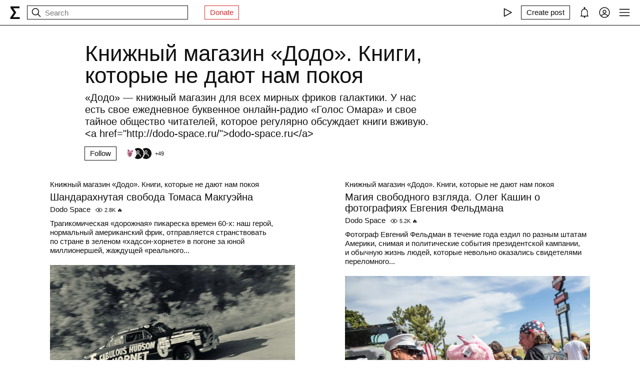

--- FILE ---
content_type: text/html; charset=utf-8
request_url: https://fastly.syg.ma/dodo
body_size: 36481
content:
<!DOCTYPE html><html lang="en" prefix="og: http://ogp.me/ns#"><head><meta charSet="utf-8"/><meta name="viewport" content="width=device-width, initial-scale=1, viewport-fit=cover"/><link rel="stylesheet" href="/_next/static/css/d43f0841c9153f21.css" data-precedence="next"/><link rel="stylesheet" href="/_next/static/css/8afd86ff15c82afc.css" data-precedence="next"/><link rel="stylesheet" href="/_next/static/css/dac773177dcf2b8a.css" data-precedence="next"/><link rel="preload" as="script" fetchPriority="low" href="/_next/static/chunks/webpack-d615900f84d792a3.js"/><script src="/_next/static/chunks/0fe3f1ed-b18530bc7879c610.js" async=""></script><script src="/_next/static/chunks/1661-e2df136298bd5846.js" async=""></script><script src="/_next/static/chunks/main-app-4ff7d25358843571.js" async=""></script><script src="/_next/static/chunks/f923c8e2-4296ab8922341391.js" async=""></script><script src="/_next/static/chunks/6663-83dc1476aa228d48.js" async=""></script><script src="/_next/static/chunks/9301-2fdf86d05cf01c66.js" async=""></script><script src="/_next/static/chunks/8003-3680e22568e50987.js" async=""></script><script src="/_next/static/chunks/1564-a38a0ba1ba066739.js" async=""></script><script src="/_next/static/chunks/2044-10323abc96123b2c.js" async=""></script><script src="/_next/static/chunks/3460-cb4cea20eef318c1.js" async=""></script><script src="/_next/static/chunks/app/layout-faedcbe1d3caa403.js" async=""></script><script src="/_next/static/chunks/8155-03559bbf840960d8.js" async=""></script><script src="/_next/static/chunks/app/collections/%5Bpermalink%5D/(main)/page-e4a65703766730d3.js" async=""></script><script src="/_next/static/chunks/app/error-a24e9bd6816c6235.js" async=""></script><script src="/_next/static/chunks/956-da79ca2418304ddd.js" async=""></script><script src="/_next/static/chunks/app/collections/%5Bpermalink%5D/(main)/layout-578639e35449740d.js" async=""></script><meta name="theme-color" content="#fff"/><meta name="color-scheme" content="light"/><title>Книжный магазин «Додо». Книги, которые не дают нам покоя</title><meta name="description" content="«Додо» — книжный магазин для всех мирных фриков галактики. У нас есть свое ежедневное буквенное онлайн-радио «Голос Омара» и свое тайное общество читателей, которое регулярно обсуждает книги вживую. &lt;a href=&quot;http://dodo-space.ru/&quot;&gt;dodo-space.ru&lt;/a&gt;"/><link rel="manifest" href="/manifest.json"/><meta name="keywords" content="syg.ma"/><meta name="referrer" content="origin"/><meta name="X-UA-Compatible" content="IE=edge"/><meta name="fb:app_id" content="703838146318365"/><meta name="apple-mobile-web-app-title" content="syg.ma"/><meta name="msapplication-TileImage" content="/icons/ms-icon-144x144.png"/><link rel="alternate" type="application/rss+xml" title="syg.ma" href="https://syg.ma/rss.atom"/><meta name="apple-mobile-web-app-capable" content="yes"/><meta name="apple-mobile-web-app-title" content="syg.ma"/><meta name="apple-mobile-web-app-status-bar-style" content="default"/><meta property="og:title" content="Книжный магазин «Додо». Книги, которые не дают нам покоя"/><meta property="og:description" content="«Додо» — книжный магазин для всех мирных фриков галактики. У нас есть свое ежедневное буквенное онлайн-радио «Голос Омара» и свое тайное общество читателей, которое регулярно обсуждает книги вживую. &lt;a href=&quot;http://dodo-space.ru/&quot;&gt;dodo-space.ru&lt;/a&gt;"/><meta property="og:url" content="https://syg.ma/dodo"/><meta property="og:site_name" content="syg.ma"/><meta property="og:locale" content="en"/><meta property="og:image" content="https://fastly.syg.ma/imgproxy/0qxI7FhfuPsxZHe1Mt85M1jJmPYndVx5fbbc29thVAM/rs:fit:640:640:0/[base64]"/><meta property="og:image:width" content="600"/><meta property="og:image:height" content="897.1962616822431"/><meta property="og:type" content="website"/><meta name="twitter:card" content="summary_large_image"/><meta name="twitter:creator" content="@sygma"/><meta name="twitter:title" content="Книжный магазин «Додо». Книги, которые не дают нам покоя"/><meta name="twitter:description" content="«Додо» — книжный магазин для всех мирных фриков галактики. У нас есть свое ежедневное буквенное онлайн-радио «Голос Омара» и свое тайное общество читателей, которое регулярно обсуждает книги вживую. &lt;a href=&quot;http://dodo-space.ru/&quot;&gt;dodo-space.ru&lt;/a&gt;"/><meta name="twitter:image" content="https://fastly.syg.ma/imgproxy/0qxI7FhfuPsxZHe1Mt85M1jJmPYndVx5fbbc29thVAM/rs:fit:640:640:0/[base64]"/><meta name="twitter:image:width" content="600"/><meta name="twitter:image:height" content="897.1962616822431"/><link rel="icon" href="/favicon.ico"/><link rel="icon" href="/icons/android-icon-192x192.png" sizes="192x192" type="image/png"/><link rel="apple-touch-icon" href="/icons/apple-touch-icon.png"/><link rel="apple-touch-icon-precomposed" href="/icons/apple-touch-icon-precomposed.png"/><link rel="apple-touch-icon" href="/icons/apple-icon-76x76.png" sizes="76x76" type="image/png"/><link rel="apple-touch-icon" href="/icons/apple-icon-120x120.png" sizes="120x120" type="image/png"/><link rel="apple-touch-icon" href="/icons/apple-icon-152x152.png" sizes="152x152" type="image/png"/><link rel="apple-touch-icon" href="/icons/apple-icon-180x180.png" sizes="180x180" type="image/png"/><meta name="next-size-adjust"/><script src="/_next/static/chunks/polyfills-c67a75d1b6f99dc8.js" noModule=""></script></head><body><header class="styles_root__Y_tJe main-header"><div class="styles_wrapper__19wFO"><a class="styles_logo__6zrBN" aria-label="syg.ma" href="/"><svg width="20px" height="26px" viewBox="0 0 20 26" version="1.1" xmlns="http://www.w3.org/2000/svg"><g id="home-copy" stroke="none" stroke-width="1" fill="none" fill-rule="evenodd" transform="translate(-18.000000, -18.000000)"><polygon id="Σ" fill="currentColor" points="24.1542969 40.0449219 24.1542969 40.1679688 37.4257812 40.1679688 37.4257812 44 18.6171875 44 18.6171875 41.1347656 25.578125 31.2734375 18.96875 21.921875 18.96875 18.6347656 36.96875 18.6347656 36.96875 22.4667969 24.6113281 22.4667969 24.6113281 22.5898438 30.4648438 31.0097656 30.4648438 31.1328125"></polygon></g></svg></a><!--$--><!--$--><div class="styles_root__AKPPm"><svg width="24" height="24" viewBox="0 0 15 15" fill="none" xmlns="http://www.w3.org/2000/svg" class="styles_backIcon__ROqn1"><path d="M6.85355 3.14645C7.04882 3.34171 7.04882 3.65829 6.85355 3.85355L3.70711 7H12.5C12.7761 7 13 7.22386 13 7.5C13 7.77614 12.7761 8 12.5 8H3.70711L6.85355 11.1464C7.04882 11.3417 7.04882 11.6583 6.85355 11.8536C6.65829 12.0488 6.34171 12.0488 6.14645 11.8536L2.14645 7.85355C1.95118 7.65829 1.95118 7.34171 2.14645 7.14645L6.14645 3.14645C6.34171 2.95118 6.65829 2.95118 6.85355 3.14645Z" fill="currentColor" fill-rule="evenodd" clip-rule="evenodd"></path></svg><svg width="24" height="24" viewBox="0 0 15 15" fill="none" xmlns="http://www.w3.org/2000/svg"><path d="M10 6.5C10 8.433 8.433 10 6.5 10C4.567 10 3 8.433 3 6.5C3 4.567 4.567 3 6.5 3C8.433 3 10 4.567 10 6.5ZM9.30884 10.0159C8.53901 10.6318 7.56251 11 6.5 11C4.01472 11 2 8.98528 2 6.5C2 4.01472 4.01472 2 6.5 2C8.98528 2 11 4.01472 11 6.5C11 7.56251 10.6318 8.53901 10.0159 9.30884L12.8536 12.1464C13.0488 12.3417 13.0488 12.6583 12.8536 12.8536C12.6583 13.0488 12.3417 13.0488 12.1464 12.8536L9.30884 10.0159Z" fill="currentColor" fill-rule="evenodd" clip-rule="evenodd"></path></svg><input placeholder="Search" type="text" value=""/></div><!--/$--><!--/$--><a href="https://www.patreon.com/syg_ma" class="styles_root__YiphY styles_red__KLBre" target="_blank" rel="noreferrer">Donate</a></div><div class="styles_wrapper__19wFO"><div class="styles_wrapper__19wFO"><!--$--><div class="styles_root__dtsem"><div class="styles_icon__SMyxK"><svg width="24" height="24" viewBox="0 0 15 15" fill="none" xmlns="http://www.w3.org/2000/svg"><path d="M3.24182 2.32181C3.3919 2.23132 3.5784 2.22601 3.73338 2.30781L12.7334 7.05781C12.8974 7.14436 13 7.31457 13 7.5C13 7.68543 12.8974 7.85564 12.7334 7.94219L3.73338 12.6922C3.5784 12.774 3.3919 12.7687 3.24182 12.6782C3.09175 12.5877 3 12.4252 3 12.25V2.75C3 2.57476 3.09175 2.4123 3.24182 2.32181ZM4 3.57925V11.4207L11.4288 7.5L4 3.57925Z" fill="currentColor" fill-rule="evenodd" clip-rule="evenodd"></path></svg></div><audio src="https://radio.syg.ma/audio.mp3" preload="none"></audio></div><div class="styles_root__SCs22"><button type="button" class="styles_root__YiphY" aria-label="Create post" title="Create post"><span>Create post</span><svg width="22" height="22" viewBox="0 0 15 15" fill="none" xmlns="http://www.w3.org/2000/svg"><path d="M12.1464 1.14645C12.3417 0.951184 12.6583 0.951184 12.8535 1.14645L14.8535 3.14645C15.0488 3.34171 15.0488 3.65829 14.8535 3.85355L10.9109 7.79618C10.8349 7.87218 10.7471 7.93543 10.651 7.9835L6.72359 9.94721C6.53109 10.0435 6.29861 10.0057 6.14643 9.85355C5.99425 9.70137 5.95652 9.46889 6.05277 9.27639L8.01648 5.34897C8.06455 5.25283 8.1278 5.16507 8.2038 5.08907L12.1464 1.14645ZM12.5 2.20711L8.91091 5.79618L7.87266 7.87267L8.12731 8.12732L10.2038 7.08907L13.7929 3.5L12.5 2.20711ZM9.99998 2L8.99998 3H4.9C4.47171 3 4.18056 3.00039 3.95552 3.01877C3.73631 3.03668 3.62421 3.06915 3.54601 3.10899C3.35785 3.20487 3.20487 3.35785 3.10899 3.54601C3.06915 3.62421 3.03669 3.73631 3.01878 3.95552C3.00039 4.18056 3 4.47171 3 4.9V11.1C3 11.5283 3.00039 11.8194 3.01878 12.0445C3.03669 12.2637 3.06915 12.3758 3.10899 12.454C3.20487 12.6422 3.35785 12.7951 3.54601 12.891C3.62421 12.9309 3.73631 12.9633 3.95552 12.9812C4.18056 12.9996 4.47171 13 4.9 13H11.1C11.5283 13 11.8194 12.9996 12.0445 12.9812C12.2637 12.9633 12.3758 12.9309 12.454 12.891C12.6422 12.7951 12.7951 12.6422 12.891 12.454C12.9309 12.3758 12.9633 12.2637 12.9812 12.0445C12.9996 11.8194 13 11.5283 13 11.1V6.99998L14 5.99998V11.1V11.1207C14 11.5231 14 11.8553 13.9779 12.1259C13.9549 12.407 13.9057 12.6653 13.782 12.908C13.5903 13.2843 13.2843 13.5903 12.908 13.782C12.6653 13.9057 12.407 13.9549 12.1259 13.9779C11.8553 14 11.5231 14 11.1207 14H11.1H4.9H4.87934C4.47686 14 4.14468 14 3.87409 13.9779C3.59304 13.9549 3.33469 13.9057 3.09202 13.782C2.7157 13.5903 2.40973 13.2843 2.21799 12.908C2.09434 12.6653 2.04506 12.407 2.0221 12.1259C1.99999 11.8553 1.99999 11.5231 2 11.1207V11.1206V11.1V4.9V4.87935V4.87932V4.87931C1.99999 4.47685 1.99999 4.14468 2.0221 3.87409C2.04506 3.59304 2.09434 3.33469 2.21799 3.09202C2.40973 2.71569 2.7157 2.40973 3.09202 2.21799C3.33469 2.09434 3.59304 2.04506 3.87409 2.0221C4.14468 1.99999 4.47685 1.99999 4.87932 2H4.87935H4.9H9.99998Z" fill="currentColor" fill-rule="evenodd" clip-rule="evenodd"></path></svg></button></div><div class="styles_icon__P0ULc"><svg width="22" height="22" viewBox="0 0 15 15" fill="none" xmlns="http://www.w3.org/2000/svg"><path d="M8.60124 1.25086C8.60124 1.75459 8.26278 2.17927 7.80087 2.30989C10.1459 2.4647 12 4.41582 12 6.79999V10.25C12 11.0563 12.0329 11.7074 12.7236 12.0528C12.931 12.1565 13.0399 12.3892 12.9866 12.6149C12.9333 12.8406 12.7319 13 12.5 13H8.16144C8.36904 13.1832 8.49997 13.4513 8.49997 13.75C8.49997 14.3023 8.05226 14.75 7.49997 14.75C6.94769 14.75 6.49997 14.3023 6.49997 13.75C6.49997 13.4513 6.63091 13.1832 6.83851 13H2.49999C2.2681 13 2.06664 12.8406 2.01336 12.6149C1.96009 12.3892 2.06897 12.1565 2.27638 12.0528C2.96708 11.7074 2.99999 11.0563 2.99999 10.25V6.79999C2.99999 4.41537 4.85481 2.46396 7.20042 2.3098C6.73867 2.17908 6.40036 1.75448 6.40036 1.25086C6.40036 0.643104 6.89304 0.150421 7.5008 0.150421C8.10855 0.150421 8.60124 0.643104 8.60124 1.25086ZM7.49999 3.29999C5.56699 3.29999 3.99999 4.86699 3.99999 6.79999V10.25L4.00002 10.3009C4.0005 10.7463 4.00121 11.4084 3.69929 12H11.3007C10.9988 11.4084 10.9995 10.7463 11 10.3009L11 10.25V6.79999C11 4.86699 9.43299 3.29999 7.49999 3.29999Z" fill="currentColor" fill-rule="evenodd" clip-rule="evenodd"></path></svg></div><div class="styles_icon__7JjMH"><svg width="24" height="24" viewBox="0 0 15 15" fill="none" xmlns="http://www.w3.org/2000/svg"><path d="M0.877014 7.49988C0.877014 3.84219 3.84216 0.877045 7.49985 0.877045C11.1575 0.877045 14.1227 3.84219 14.1227 7.49988C14.1227 11.1575 11.1575 14.1227 7.49985 14.1227C3.84216 14.1227 0.877014 11.1575 0.877014 7.49988ZM7.49985 1.82704C4.36683 1.82704 1.82701 4.36686 1.82701 7.49988C1.82701 8.97196 2.38774 10.3131 3.30727 11.3213C4.19074 9.94119 5.73818 9.02499 7.50023 9.02499C9.26206 9.02499 10.8093 9.94097 11.6929 11.3208C12.6121 10.3127 13.1727 8.97172 13.1727 7.49988C13.1727 4.36686 10.6328 1.82704 7.49985 1.82704ZM10.9818 11.9787C10.2839 10.7795 8.9857 9.97499 7.50023 9.97499C6.01458 9.97499 4.71624 10.7797 4.01845 11.9791C4.97952 12.7272 6.18765 13.1727 7.49985 13.1727C8.81227 13.1727 10.0206 12.727 10.9818 11.9787ZM5.14999 6.50487C5.14999 5.207 6.20212 4.15487 7.49999 4.15487C8.79786 4.15487 9.84999 5.207 9.84999 6.50487C9.84999 7.80274 8.79786 8.85487 7.49999 8.85487C6.20212 8.85487 5.14999 7.80274 5.14999 6.50487ZM7.49999 5.10487C6.72679 5.10487 6.09999 5.73167 6.09999 6.50487C6.09999 7.27807 6.72679 7.90487 7.49999 7.90487C8.27319 7.90487 8.89999 7.27807 8.89999 6.50487C8.89999 5.73167 8.27319 5.10487 7.49999 5.10487Z" fill="currentColor" fill-rule="evenodd" clip-rule="evenodd"></path></svg></div><div class="styles_icon__zKr7S"><svg width="24" height="24" viewBox="0 0 15 15" fill="none" xmlns="http://www.w3.org/2000/svg"><path d="M1.5 3C1.22386 3 1 3.22386 1 3.5C1 3.77614 1.22386 4 1.5 4H13.5C13.7761 4 14 3.77614 14 3.5C14 3.22386 13.7761 3 13.5 3H1.5ZM1 7.5C1 7.22386 1.22386 7 1.5 7H13.5C13.7761 7 14 7.22386 14 7.5C14 7.77614 13.7761 8 13.5 8H1.5C1.22386 8 1 7.77614 1 7.5ZM1 11.5C1 11.2239 1.22386 11 1.5 11H13.5C13.7761 11 14 11.2239 14 11.5C14 11.7761 13.7761 12 13.5 12H1.5C1.22386 12 1 11.7761 1 11.5Z" fill="currentColor" fill-rule="evenodd" clip-rule="evenodd"></path></svg></div><!--/$--></div></div></header><div class="styles_bodyWrapper__Laauz"><main class="styles_root__EMPuy" id="main"><header class="styles_root__LoOqv"><h1 class="styles_title__ADzs4">Книжный магазин «Додо». Книги, которые не дают нам покоя</h1><div class="styles_description__2pq8z"><span>«Додо» — книжный магазин для всех мирных фриков галактики. У нас есть свое ежедневное буквенное онлайн-радио «Голос Омара» и свое тайное общество читателей, которое регулярно обсуждает книги вживую. &lt;a href=&quot;http://dodo-space.ru/&quot;&gt;dodo-space.ru&lt;/a&gt;</span></div><!--$--><div class="styles_root__ypo6L"><button type="button" class="styles_root__YiphY">Follow</button><a class="styles_followers__c1_sw" title="Followers" aria-label="Followers" href="/dodo?followers=true"><div class="styles_image__7_8f_"><img alt="" loading="lazy" width="22" height="22" decoding="async" data-nimg="1" class="styles_root__GYZPS" style="color:transparent" src="https://fastly.syg.ma/imgproxy/iPDFidi9XyYgyJZChKjr9wkbGrSAOaF1kWIm3Fpe_j4/rs:fit:100:100:0/[base64]"/></div><div class="styles_image__7_8f_"><img alt="" loading="lazy" width="22" height="22" decoding="async" data-nimg="1" class="styles_root__GYZPS" style="color:transparent" src="/images/empty_userpic.jpeg"/></div><div class="styles_image__7_8f_"><img alt="" loading="lazy" width="22" height="22" decoding="async" data-nimg="1" class="styles_root__GYZPS" style="color:transparent" src="/images/empty_userpic.jpeg"/></div><span class="styles_more___69FS">+<!-- -->49</span></a></div><!--/$--></header><div class=""><div class="styles_actions__8mVxS"></div><!--$?--><template id="B:0"></template><div class="skeletons_root__K8g0z"><div><span class="styles_root__WJOnV" style="width:70%;height:1em;padding-bottom:0"></span><span class="styles_root__WJOnV" style="width:90%;height:2rem;padding-bottom:0"></span><span class="styles_root__WJOnV" style="width:60%;height:1em;padding-bottom:0"></span><span class="styles_root__WJOnV" style="width:100%;height:1em;padding-bottom:50%"></span></div><div><span class="styles_root__WJOnV" style="width:70%;height:1em;padding-bottom:0"></span><span class="styles_root__WJOnV" style="width:90%;height:2rem;padding-bottom:0"></span><span class="styles_root__WJOnV" style="width:60%;height:1em;padding-bottom:0"></span><span class="styles_root__WJOnV" style="width:100%;height:1em;padding-bottom:50%"></span></div><div><span class="styles_root__WJOnV" style="width:70%;height:1em;padding-bottom:0"></span><span class="styles_root__WJOnV" style="width:90%;height:2rem;padding-bottom:0"></span><span class="styles_root__WJOnV" style="width:60%;height:1em;padding-bottom:0"></span><span class="styles_root__WJOnV" style="width:100%;height:1em;padding-bottom:50%"></span></div><div><span class="styles_root__WJOnV" style="width:70%;height:1em;padding-bottom:0"></span><span class="styles_root__WJOnV" style="width:90%;height:2rem;padding-bottom:0"></span><span class="styles_root__WJOnV" style="width:60%;height:1em;padding-bottom:0"></span><span class="styles_root__WJOnV" style="width:100%;height:1em;padding-bottom:50%"></span></div></div><!--/$--></div></main><!--$--><!--$--><!--/$--><!--/$--></div><script src="/_next/static/chunks/webpack-d615900f84d792a3.js" async=""></script><script>(self.__next_f=self.__next_f||[]).push([0]);self.__next_f.push([2,null])</script><script>self.__next_f.push([1,"1:HL[\"/_next/static/css/d43f0841c9153f21.css\",\"style\"]\n0:\"$L2\"\n"])</script><script>self.__next_f.push([1,"3:HL[\"/_next/static/css/8afd86ff15c82afc.css\",\"style\"]\n4:HL[\"/_next/static/css/dac773177dcf2b8a.css\",\"style\"]\n"])</script><script>self.__next_f.push([1,"5:I[72872,[],\"\"]\n9:I[34434,[],\"\"]\nb:I[69252,[],\"\"]\ne:I[41720,[],\"\"]\na:[\"permalink\",\"dodo\",\"d\"]\nf:[]\n"])</script><script>self.__next_f.push([1,"2:[[[\"$\",\"link\",\"0\",{\"rel\":\"stylesheet\",\"href\":\"/_next/static/css/d43f0841c9153f21.css\",\"precedence\":\"next\",\"crossOrigin\":\"$undefined\"}]],[\"$\",\"$L5\",null,{\"buildId\":\"H9IPOk-ztj7_BOq8RkeUE\",\"assetPrefix\":\"\",\"initialCanonicalUrl\":\"/dodo\",\"initialTree\":[\"\",{\"children\":[\"collections\",{\"children\":[[\"permalink\",\"dodo\",\"d\"],{\"children\":[\"(main)\",{\"children\":[\"__PAGE__\",{}]}]}]}]},\"$undefined\",\"$undefined\",true],\"initialSeedData\":[\"\",{\"children\":[\"collections\",{\"children\":[[\"permalink\",\"dodo\",\"d\"],{\"children\":[\"(main)\",{\"children\":[\"__PAGE__\",{},[\"$L6\",\"$L7\",null]]},[null,\"$L8\",null]]},[\"$\",\"$L9\",null,{\"parallelRouterKey\":\"children\",\"segmentPath\":[\"children\",\"collections\",\"children\",\"$a\",\"children\"],\"loading\":\"$undefined\",\"loadingStyles\":\"$undefined\",\"loadingScripts\":\"$undefined\",\"hasLoading\":false,\"error\":\"$undefined\",\"errorStyles\":\"$undefined\",\"errorScripts\":\"$undefined\",\"template\":[\"$\",\"$Lb\",null,{}],\"templateStyles\":\"$undefined\",\"templateScripts\":\"$undefined\",\"notFound\":\"$undefined\",\"notFoundStyles\":\"$undefined\",\"styles\":[[\"$\",\"link\",\"0\",{\"rel\":\"stylesheet\",\"href\":\"/_next/static/css/8afd86ff15c82afc.css\",\"precedence\":\"next\",\"crossOrigin\":\"$undefined\"}]]}]]},[\"$\",\"$L9\",null,{\"parallelRouterKey\":\"children\",\"segmentPath\":[\"children\",\"collections\",\"children\"],\"loading\":\"$undefined\",\"loadingStyles\":\"$undefined\",\"loadingScripts\":\"$undefined\",\"hasLoading\":false,\"error\":\"$undefined\",\"errorStyles\":\"$undefined\",\"errorScripts\":\"$undefined\",\"template\":[\"$\",\"$Lb\",null,{}],\"templateStyles\":\"$undefined\",\"templateScripts\":\"$undefined\",\"notFound\":\"$undefined\",\"notFoundStyles\":\"$undefined\",\"styles\":null}]]},[null,\"$Lc\",null]],\"initialHead\":[false,\"$Ld\"],\"globalErrorComponent\":\"$e\",\"missingSlots\":\"$Wf\"}]]\n"])</script><script>self.__next_f.push([1,"10:I[8086,[\"6545\",\"static/chunks/f923c8e2-4296ab8922341391.js\",\"6663\",\"static/chunks/6663-83dc1476aa228d48.js\",\"9301\",\"static/chunks/9301-2fdf86d05cf01c66.js\",\"8003\",\"static/chunks/8003-3680e22568e50987.js\",\"1564\",\"static/chunks/1564-a38a0ba1ba066739.js\",\"2044\",\"static/chunks/2044-10323abc96123b2c.js\",\"3460\",\"static/chunks/3460-cb4cea20eef318c1.js\",\"3185\",\"static/chunks/app/layout-faedcbe1d3caa403.js\"],\"Providers\"]\n11:I[76663,[\"6545\",\"static/chunks/f923c8e2-4296ab8922341391.js\",\"6663\",\"static/chunks/6663-83"])</script><script>self.__next_f.push([1,"dc1476aa228d48.js\",\"9301\",\"static/chunks/9301-2fdf86d05cf01c66.js\",\"2044\",\"static/chunks/2044-10323abc96123b2c.js\",\"3460\",\"static/chunks/3460-cb4cea20eef318c1.js\",\"8155\",\"static/chunks/8155-03559bbf840960d8.js\",\"5683\",\"static/chunks/app/collections/%5Bpermalink%5D/(main)/page-e4a65703766730d3.js\"],\"\"]\n12:\"$Sreact.suspense\"\n13:I[18177,[\"6545\",\"static/chunks/f923c8e2-4296ab8922341391.js\",\"6663\",\"static/chunks/6663-83dc1476aa228d48.js\",\"9301\",\"static/chunks/9301-2fdf86d05cf01c66.js\",\"8003\",\"static/chunks/8003-"])</script><script>self.__next_f.push([1,"3680e22568e50987.js\",\"1564\",\"static/chunks/1564-a38a0ba1ba066739.js\",\"2044\",\"static/chunks/2044-10323abc96123b2c.js\",\"3460\",\"static/chunks/3460-cb4cea20eef318c1.js\",\"3185\",\"static/chunks/app/layout-faedcbe1d3caa403.js\"],\"SearchInput\"]\n15:I[42943,[\"6545\",\"static/chunks/f923c8e2-4296ab8922341391.js\",\"6663\",\"static/chunks/6663-83dc1476aa228d48.js\",\"9301\",\"static/chunks/9301-2fdf86d05cf01c66.js\",\"8003\",\"static/chunks/8003-3680e22568e50987.js\",\"1564\",\"static/chunks/1564-a38a0ba1ba066739.js\",\"2044\",\"static/chunks"])</script><script>self.__next_f.push([1,"/2044-10323abc96123b2c.js\",\"3460\",\"static/chunks/3460-cb4cea20eef318c1.js\",\"3185\",\"static/chunks/app/layout-faedcbe1d3caa403.js\"],\"UserMenuFallback\"]\n16:I[57875,[\"6545\",\"static/chunks/f923c8e2-4296ab8922341391.js\",\"6663\",\"static/chunks/6663-83dc1476aa228d48.js\",\"9301\",\"static/chunks/9301-2fdf86d05cf01c66.js\",\"8003\",\"static/chunks/8003-3680e22568e50987.js\",\"1564\",\"static/chunks/1564-a38a0ba1ba066739.js\",\"2044\",\"static/chunks/2044-10323abc96123b2c.js\",\"3460\",\"static/chunks/3460-cb4cea20eef318c1.js\",\"3185\",\"st"])</script><script>self.__next_f.push([1,"atic/chunks/app/layout-faedcbe1d3caa403.js\"],\"Radio\"]\n18:I[88240,[\"6545\",\"static/chunks/f923c8e2-4296ab8922341391.js\",\"6663\",\"static/chunks/6663-83dc1476aa228d48.js\",\"9301\",\"static/chunks/9301-2fdf86d05cf01c66.js\",\"8003\",\"static/chunks/8003-3680e22568e50987.js\",\"1564\",\"static/chunks/1564-a38a0ba1ba066739.js\",\"2044\",\"static/chunks/2044-10323abc96123b2c.js\",\"3460\",\"static/chunks/3460-cb4cea20eef318c1.js\",\"3185\",\"static/chunks/app/layout-faedcbe1d3caa403.js\"],\"MainMenu\"]\n19:I[92226,[\"6545\",\"static/chunks/f923c"])</script><script>self.__next_f.push([1,"8e2-4296ab8922341391.js\",\"6663\",\"static/chunks/6663-83dc1476aa228d48.js\",\"9301\",\"static/chunks/9301-2fdf86d05cf01c66.js\",\"8003\",\"static/chunks/8003-3680e22568e50987.js\",\"1564\",\"static/chunks/1564-a38a0ba1ba066739.js\",\"2044\",\"static/chunks/2044-10323abc96123b2c.js\",\"3460\",\"static/chunks/3460-cb4cea20eef318c1.js\",\"3185\",\"static/chunks/app/layout-faedcbe1d3caa403.js\"],\"MainMenuContentAdmin\"]\n1c:I[79432,[\"6663\",\"static/chunks/6663-83dc1476aa228d48.js\",\"7601\",\"static/chunks/app/error-a24e9bd6816c6235.js\"],\"\"]\n1d"])</script><script>self.__next_f.push([1,":I[55494,[\"6545\",\"static/chunks/f923c8e2-4296ab8922341391.js\",\"6663\",\"static/chunks/6663-83dc1476aa228d48.js\",\"9301\",\"static/chunks/9301-2fdf86d05cf01c66.js\",\"8003\",\"static/chunks/8003-3680e22568e50987.js\",\"1564\",\"static/chunks/1564-a38a0ba1ba066739.js\",\"2044\",\"static/chunks/2044-10323abc96123b2c.js\",\"3460\",\"static/chunks/3460-cb4cea20eef318c1.js\",\"3185\",\"static/chunks/app/layout-faedcbe1d3caa403.js\"],\"AuthPopup\"]\n1e:I[51303,[\"6545\",\"static/chunks/f923c8e2-4296ab8922341391.js\",\"6663\",\"static/chunks/6663-83d"])</script><script>self.__next_f.push([1,"c1476aa228d48.js\",\"9301\",\"static/chunks/9301-2fdf86d05cf01c66.js\",\"8003\",\"static/chunks/8003-3680e22568e50987.js\",\"1564\",\"static/chunks/1564-a38a0ba1ba066739.js\",\"2044\",\"static/chunks/2044-10323abc96123b2c.js\",\"3460\",\"static/chunks/3460-cb4cea20eef318c1.js\",\"3185\",\"static/chunks/app/layout-faedcbe1d3caa403.js\"],\"\"]\n14:T798,"])</script><script>self.__next_f.push([1,"M12.1464 1.14645C12.3417 0.951184 12.6583 0.951184 12.8535 1.14645L14.8535 3.14645C15.0488 3.34171 15.0488 3.65829 14.8535 3.85355L10.9109 7.79618C10.8349 7.87218 10.7471 7.93543 10.651 7.9835L6.72359 9.94721C6.53109 10.0435 6.29861 10.0057 6.14643 9.85355C5.99425 9.70137 5.95652 9.46889 6.05277 9.27639L8.01648 5.34897C8.06455 5.25283 8.1278 5.16507 8.2038 5.08907L12.1464 1.14645ZM12.5 2.20711L8.91091 5.79618L7.87266 7.87267L8.12731 8.12732L10.2038 7.08907L13.7929 3.5L12.5 2.20711ZM9.99998 2L8.99998 3H4.9C4.47171 3 4.18056 3.00039 3.95552 3.01877C3.73631 3.03668 3.62421 3.06915 3.54601 3.10899C3.35785 3.20487 3.20487 3.35785 3.10899 3.54601C3.06915 3.62421 3.03669 3.73631 3.01878 3.95552C3.00039 4.18056 3 4.47171 3 4.9V11.1C3 11.5283 3.00039 11.8194 3.01878 12.0445C3.03669 12.2637 3.06915 12.3758 3.10899 12.454C3.20487 12.6422 3.35785 12.7951 3.54601 12.891C3.62421 12.9309 3.73631 12.9633 3.95552 12.9812C4.18056 12.9996 4.47171 13 4.9 13H11.1C11.5283 13 11.8194 12.9996 12.0445 12.9812C12.2637 12.9633 12.3758 12.9309 12.454 12.891C12.6422 12.7951 12.7951 12.6422 12.891 12.454C12.9309 12.3758 12.9633 12.2637 12.9812 12.0445C12.9996 11.8194 13 11.5283 13 11.1V6.99998L14 5.99998V11.1V11.1207C14 11.5231 14 11.8553 13.9779 12.1259C13.9549 12.407 13.9057 12.6653 13.782 12.908C13.5903 13.2843 13.2843 13.5903 12.908 13.782C12.6653 13.9057 12.407 13.9549 12.1259 13.9779C11.8553 14 11.5231 14 11.1207 14H11.1H4.9H4.87934C4.47686 14 4.14468 14 3.87409 13.9779C3.59304 13.9549 3.33469 13.9057 3.09202 13.782C2.7157 13.5903 2.40973 13.2843 2.21799 12.908C2.09434 12.6653 2.04506 12.407 2.0221 12.1259C1.99999 11.8553 1.99999 11.5231 2 11.1207V11.1206V11.1V4.9V4.87935V4.87932V4.87931C1.99999 4.47685 1.99999 4.14468 2.0221 3.87409C2.04506 3.59304 2.09434 3.33469 2.21799 3.09202C2.40973 2.71569 2.7157 2.40973 3.09202 2.21799C3.33469 2.09434 3.59304 2.04506 3.87409 2.0221C4.14468 1.99999 4.47685 1.99999 4.87932 2H4.87935H4.9H9.99998Z"])</script><script>self.__next_f.push([1,"1a:T4c1,"])</script><script>self.__next_f.push([1,"M28.9700376,63.3244248 C47.6273373,55.1957357 60.0684594,49.8368063 66.2934036,47.2476366 C84.0668845,39.855031 87.7600616,38.5708563 90.1672227,38.528 C90.6966555,38.5191258 91.8804274,38.6503351 92.6472251,39.2725385 C93.294694,39.7979149 93.4728387,40.5076237 93.5580865,41.0057381 C93.6433345,41.5038525 93.7494885,42.63857 93.6651041,43.5252052 C92.7019529,53.6451182 88.5344133,78.2034783 86.4142057,89.5379542 C85.5170662,94.3339958 83.750571,95.9420841 82.0403991,96.0994568 C78.3237996,96.4414641 75.5015827,93.6432685 71.9018743,91.2836143 C66.2690414,87.5912212 63.0868492,85.2926952 57.6192095,81.6896017 C51.3004058,77.5256038 55.3966232,75.2369981 58.9976911,71.4967761 C59.9401076,70.5179421 76.3155302,55.6232293 76.6324771,54.2720454 C76.6721165,54.1030573 76.7089039,53.4731496 76.3346867,53.1405352 C75.9604695,52.8079208 75.4081573,52.921662 75.0095933,53.0121213 C74.444641,53.1403447 65.4461175,59.0880351 48.0140228,70.8551922 C45.4598218,72.6091037 43.1463059,73.4636682 41.0734751,73.4188859 C38.7883453,73.3695169 34.3926725,72.1268388 31.1249416,71.0646282 C27.1169366,69.7617838 23.931454,69.0729605 24.208838,66.8603276 C24.3533167,65.7078514 25.9403832,64.5292172 28.9700376,63.3244248 Z"])</script><script>self.__next_f.push([1,"1b:T47c,"])</script><script>self.__next_f.push([1,"M14.829 6.302c-.738-.034-.96-.04-2.829-.04s-2.09.007-2.828.04c-1.899.087-2.783.986-2.87 2.87-.033.738-.041.959-.041 2.828s.008 2.09.041 2.829c.087 1.879.967 2.783 2.87 2.87.737.033.959.041 2.828.041 1.87 0 2.091-.007 2.829-.041 1.899-.086 2.782-.988 2.87-2.87.033-.738.04-.96.04-2.829s-.007-2.09-.04-2.828c-.088-1.883-.973-2.783-2.87-2.87zm-2.829 9.293c-1.985 0-3.595-1.609-3.595-3.595 0-1.985 1.61-3.594 3.595-3.594s3.595 1.609 3.595 3.594c0 1.985-1.61 3.595-3.595 3.595zm3.737-6.491c-.464 0-.84-.376-.84-.84 0-.464.376-.84.84-.84.464 0 .84.376.84.84 0 .463-.376.84-.84.84zm-1.404 2.896c0 1.289-1.045 2.333-2.333 2.333s-2.333-1.044-2.333-2.333c0-1.289 1.045-2.333 2.333-2.333s2.333 1.044 2.333 2.333zm-2.333-12c-6.627 0-12 5.373-12 12s5.373 12 12 12 12-5.373 12-12-5.373-12-12-12zm6.958 14.886c-.115 2.545-1.532 3.955-4.071 4.072-.747.034-.986.042-2.887.042s-2.139-.008-2.886-.042c-2.544-.117-3.955-1.529-4.072-4.072-.034-.746-.042-.985-.042-2.886 0-1.901.008-2.139.042-2.886.117-2.544 1.529-3.955 4.072-4.071.747-.035.985-.043 2.886-.043s2.14.008 2.887.043c2.545.117 3.957 1.532 4.071 4.071.034.747.042.985.042 2.886 0 1.901-.008 2.14-.042 2.886z"])</script><script>self.__next_f.push([1,"c:[\"$\",\"html\",null,{\"lang\":\"en\",\"className\":\"$undefined\",\"prefix\":\"og: http://ogp.me/ns#\",\"children\":[\"$\",\"body\",null,{\"className\":\"$undefined\",\"children\":[[\"$\",\"$L10\",null,{\"children\":[[\"$\",\"header\",null,{\"className\":\"styles_root__Y_tJe main-header\",\"children\":[[\"$\",\"div\",null,{\"className\":\"styles_wrapper__19wFO\",\"children\":[[\"$\",\"$L11\",null,{\"href\":{\"pathname\":\"/\"},\"className\":\"styles_logo__6zrBN\",\"aria-label\":\"syg.ma\",\"children\":[\"$\",\"svg\",null,{\"width\":\"20px\",\"height\":\"26px\",\"viewBox\":\"0 0 20 26\",\"version\":\"1.1\",\"xmlns\":\"http://www.w3.org/2000/svg\",\"children\":[\"$\",\"g\",null,{\"id\":\"home-copy\",\"stroke\":\"none\",\"strokeWidth\":\"1\",\"fill\":\"none\",\"fillRule\":\"evenodd\",\"transform\":\"translate(-18.000000, -18.000000)\",\"children\":[\"$\",\"polygon\",null,{\"id\":\"Σ\",\"fill\":\"currentColor\",\"points\":\"24.1542969 40.0449219 24.1542969 40.1679688 37.4257812 40.1679688 37.4257812 44 18.6171875 44 18.6171875 41.1347656 25.578125 31.2734375 18.96875 21.921875 18.96875 18.6347656 36.96875 18.6347656 36.96875 22.4667969 24.6113281 22.4667969 24.6113281 22.5898438 30.4648438 31.0097656 30.4648438 31.1328125\"}]}]}]}],[\"$\",\"$12\",null,{\"fallback\":[\"$\",\"div\",null,{\"className\":\"styles_root__AKPPm\",\"children\":[[\"$\",\"svg\",null,{\"width\":24,\"height\":24,\"viewBox\":\"0 0 15 15\",\"fill\":\"none\",\"xmlns\":\"http://www.w3.org/2000/svg\",\"children\":[\"$\",\"path\",null,{\"d\":\"M10 6.5C10 8.433 8.433 10 6.5 10C4.567 10 3 8.433 3 6.5C3 4.567 4.567 3 6.5 3C8.433 3 10 4.567 10 6.5ZM9.30884 10.0159C8.53901 10.6318 7.56251 11 6.5 11C4.01472 11 2 8.98528 2 6.5C2 4.01472 4.01472 2 6.5 2C8.98528 2 11 4.01472 11 6.5C11 7.56251 10.6318 8.53901 10.0159 9.30884L12.8536 12.1464C13.0488 12.3417 13.0488 12.6583 12.8536 12.8536C12.6583 13.0488 12.3417 13.0488 12.1464 12.8536L9.30884 10.0159Z\",\"fill\":\"currentColor\",\"fillRule\":\"evenodd\",\"clipRule\":\"evenodd\"}]}],[\"$\",\"input\",null,{\"placeholder\":\"Search\"}]]}],\"children\":[\"$\",\"$L13\",null,{}]}],[\"$\",\"a\",null,{\"href\":\"https://www.patreon.com/syg_ma\",\"className\":\"styles_root__YiphY styles_red__KLBre\",\"target\":\"_blank\",\"rel\":\"noreferrer\",\"children\":\"Donate\"}]]}],[\"$\",\"div\",null,{\"className\":\"styles_wrapper__19wFO\",\"children\":[\"$\",\"div\",null,{\"className\":\"styles_wrapper__19wFO\",\"children\":[\"$\",\"$12\",null,{\"fallback\":[[\"$\",\"div\",null,{\"className\":\"styles_root__dtsem\",\"children\":[\"$\",\"div\",null,{\"className\":\"styles_icon__SMyxK\",\"children\":[\"$\",\"svg\",null,{\"width\":24,\"height\":24,\"viewBox\":\"0 0 15 15\",\"fill\":\"none\",\"xmlns\":\"http://www.w3.org/2000/svg\",\"children\":[\"$\",\"path\",null,{\"d\":\"M3.24182 2.32181C3.3919 2.23132 3.5784 2.22601 3.73338 2.30781L12.7334 7.05781C12.8974 7.14436 13 7.31457 13 7.5C13 7.68543 12.8974 7.85564 12.7334 7.94219L3.73338 12.6922C3.5784 12.774 3.3919 12.7687 3.24182 12.6782C3.09175 12.5877 3 12.4252 3 12.25V2.75C3 2.57476 3.09175 2.4123 3.24182 2.32181ZM4 3.57925V11.4207L11.4288 7.5L4 3.57925Z\",\"fill\":\"currentColor\",\"fillRule\":\"evenodd\",\"clipRule\":\"evenodd\"}]}]}]}],[\"$\",\"div\",null,{\"className\":\"styles_root__SCs22\",\"children\":[\"$\",\"a\",null,{\"href\":\"/new\",\"className\":\"styles_root__YiphY\",\"children\":[[\"$\",\"span\",null,{\"children\":\"Create post\"}],[\"$\",\"svg\",null,{\"width\":22,\"height\":22,\"viewBox\":\"0 0 15 15\",\"fill\":\"none\",\"xmlns\":\"http://www.w3.org/2000/svg\",\"children\":[\"$\",\"path\",null,{\"d\":\"$14\",\"fill\":\"currentColor\",\"fillRule\":\"evenodd\",\"clipRule\":\"evenodd\"}]}]]}]}],[\"$\",\"div\",null,{\"className\":\"styles_icon__P0ULc\",\"children\":[\"$\",\"svg\",null,{\"width\":22,\"height\":22,\"viewBox\":\"0 0 15 15\",\"fill\":\"none\",\"xmlns\":\"http://www.w3.org/2000/svg\",\"children\":[\"$\",\"path\",null,{\"d\":\"M8.60124 1.25086C8.60124 1.75459 8.26278 2.17927 7.80087 2.30989C10.1459 2.4647 12 4.41582 12 6.79999V10.25C12 11.0563 12.0329 11.7074 12.7236 12.0528C12.931 12.1565 13.0399 12.3892 12.9866 12.6149C12.9333 12.8406 12.7319 13 12.5 13H8.16144C8.36904 13.1832 8.49997 13.4513 8.49997 13.75C8.49997 14.3023 8.05226 14.75 7.49997 14.75C6.94769 14.75 6.49997 14.3023 6.49997 13.75C6.49997 13.4513 6.63091 13.1832 6.83851 13H2.49999C2.2681 13 2.06664 12.8406 2.01336 12.6149C1.96009 12.3892 2.06897 12.1565 2.27638 12.0528C2.96708 11.7074 2.99999 11.0563 2.99999 10.25V6.79999C2.99999 4.41537 4.85481 2.46396 7.20042 2.3098C6.73867 2.17908 6.40036 1.75448 6.40036 1.25086C6.40036 0.643104 6.89304 0.150421 7.5008 0.150421C8.10855 0.150421 8.60124 0.643104 8.60124 1.25086ZM7.49999 3.29999C5.56699 3.29999 3.99999 4.86699 3.99999 6.79999V10.25L4.00002 10.3009C4.0005 10.7463 4.00121 11.4084 3.69929 12H11.3007C10.9988 11.4084 10.9995 10.7463 11 10.3009L11 10.25V6.79999C11 4.86699 9.43299 3.29999 7.49999 3.29999Z\",\"fill\":\"currentColor\",\"fillRule\":\"evenodd\",\"clipRule\":\"evenodd\"}]}]}],[\"$\",\"$L15\",null,{}],[\"$\",\"div\",null,{\"className\":\"styles_icon__zKr7S\",\"style\":{\"marginRight\":-9},\"children\":[\"$\",\"svg\",null,{\"width\":24,\"height\":24,\"viewBox\":\"0 0 15 15\",\"fill\":\"none\",\"xmlns\":\"http://www.w3.org/2000/svg\",\"children\":[\"$\",\"path\",null,{\"d\":\"M1.5 3C1.22386 3 1 3.22386 1 3.5C1 3.77614 1.22386 4 1.5 4H13.5C13.7761 4 14 3.77614 14 3.5C14 3.22386 13.7761 3 13.5 3H1.5ZM1 7.5C1 7.22386 1.22386 7 1.5 7H13.5C13.7761 7 14 7.22386 14 7.5C14 7.77614 13.7761 8 13.5 8H1.5C1.22386 8 1 7.77614 1 7.5ZM1 11.5C1 11.2239 1.22386 11 1.5 11H13.5C13.7761 11 14 11.2239 14 11.5C14 11.7761 13.7761 12 13.5 12H1.5C1.22386 12 1 11.7761 1 11.5Z\",\"fill\":\"currentColor\",\"fillRule\":\"evenodd\",\"clipRule\":\"evenodd\"}]}]}]],\"children\":[[\"$\",\"$L16\",null,{}],\"$L17\",[\"$\",\"$L18\",null,{\"children\":[\"$\",\"div\",null,{\"className\":\"styles_root__LC1dc\",\"children\":[\"$\",\"div\",null,{\"children\":[[\"$\",\"div\",null,{\"className\":\"styles_wrapper__jTioa\",\"children\":[[\"$\",\"$L19\",null,{}],[\"$\",\"$L11\",null,{\"href\":\"/popular?period=month\",\"children\":[\"Popular\",\"🔥\"]}],[\"$\",\"$L11\",null,{\"href\":\"/authors\",\"children\":\"Authors\"}],[\"$\",\"$L11\",null,{\"href\":\"/collections\",\"children\":\"Collections\"}],[\"$\",\"$L11\",null,{\"href\":\"/comments\",\"children\":\"Comments\"}]]}],[\"$\",\"div\",null,{\"className\":\"styles_wrapper__jTioa styles_inline__mAEgS\",\"children\":[[\"$\",\"h2\",null,{\"id\":\"collections\",\"children\":\"Main collections\"}],[[\"$\",\"$L11\",\"0\",{\"href\":{\"pathname\":\"/cinema\"},\"children\":\"Cinema\"}],[\"$\",\"$L11\",\"1\",{\"href\":{\"pathname\":\"/music\"},\"children\":\"Music\"}],[\"$\",\"$L11\",\"2\",{\"href\":{\"pathname\":\"/books\"},\"children\":\"Books\"}],[\"$\",\"$L11\",\"3\",{\"href\":{\"pathname\":\"/art\"},\"children\":\"Art\"}],[\"$\",\"$L11\",\"4\",{\"href\":{\"pathname\":\"/psychology\"},\"children\":\"Psychology\"}],[\"$\",\"$L11\",\"5\",{\"href\":{\"pathname\":\"/philosophy\"},\"children\":\"Philosophy\"}],[\"$\",\"$L11\",\"6\",{\"href\":{\"pathname\":\"/society\"},\"children\":\"Society\"}],[\"$\",\"$L11\",\"7\",{\"href\":{\"pathname\":\"/poetry\"},\"children\":\"Poetry\"}],[\"$\",\"$L11\",\"8\",{\"href\":{\"pathname\":\"/prose\"},\"children\":\"Prose\"}],[\"$\",\"$L11\",\"9\",{\"href\":{\"pathname\":\"/theatre\"},\"children\":\"Theatre\"}],[\"$\",\"$L11\",\"10\",{\"href\":{\"pathname\":\"/architecture\"},\"children\":\"Architecture\"}],[\"$\",\"$L11\",\"11\",{\"href\":{\"pathname\":\"/tech\"},\"children\":\"Technology\"}],[\"$\",\"$L11\",\"12\",{\"href\":{\"pathname\":\"/notes\"},\"children\":\"Notes\"}],[\"$\",\"$L11\",\"13\",{\"href\":{\"pathname\":\"/self\"},\"children\":\"Self-organization\"}],[\"$\",\"$L11\",\"14\",{\"href\":{\"pathname\":\"/atlas\"},\"children\":\"Atlas\"}],[\"$\",\"$L11\",\"15\",{\"href\":{\"pathname\":\"/e-flux\"},\"children\":\"e-flux\"}],[\"$\",\"$L11\",\"16\",{\"href\":{\"pathname\":\"/ttb\"},\"children\":\"Tashkent-Tbilisi\"}],[\"$\",\"$L11\",\"17\",{\"href\":{\"pathname\":\"/spaces\"},\"children\":\"SPACES\"}],[\"$\",\"$L11\",\"18\",{\"href\":{\"pathname\":\"/f-writing\"},\"children\":\"Ф-письмо\"}],[\"$\",\"$L11\",\"19\",{\"href\":{\"pathname\":\"/feministorgymafia\"},\"children\":\"FEMINIST ORGY MAFIA\"}],[\"$\",\"$L11\",\"20\",{\"href\":{\"pathname\":\"/f-center\"},\"children\":\"Центр Ф\"}],[\"$\",\"$L11\",\"21\",{\"href\":{\"pathname\":\"/israeli-palestinian-conflict\"},\"children\":\"Палестино-израильский конфликт\"}]]]}],[\"$\",\"div\",null,{\"className\":\"styles_wrapper__jTioa styles_inline__mAEgS\",\"children\":[[\"$\",\"h2\",null,{\"id\":\"names\",\"children\":\"Notable names\"}],[[\"$\",\"$L11\",\"Агамбен\",{\"href\":\"/tags/Агамбен\",\"children\":\"Джорджио Агамбен\"}],[\"$\",\"$L11\",\"Адорно\",{\"href\":\"/tags/Адорно\",\"children\":\"Теодор Адорно\"}],[\"$\",\"$L11\",\"Альтюссер\",{\"href\":\"/tags/Альтюссер\",\"children\":\"Луи Альтюссер\"}],[\"$\",\"$L11\",\"Бадью\",{\"href\":\"/tags/Бадью\",\"children\":\"Ален Бадью\"}],[\"$\",\"$L11\",\"Батай\",{\"href\":\"/tags/Батай\",\"children\":\"Жорж Батай\"}],[\"$\",\"$L11\",\"Батлер\",{\"href\":\"/tags/Батлер\",\"children\":\"Джудит Батлер\"}],[\"$\",\"$L11\",\"Бахтин\",{\"href\":\"/tags/Бахтин\",\"children\":\"Михаил Бахтин\"}],[\"$\",\"$L11\",\"Беккет\",{\"href\":\"/tags/Беккет\",\"children\":\"Сэмюэл Беккет\"}],[\"$\",\"$L11\",\"Беньямин\",{\"href\":\"/tags/Беньямин\",\"children\":\"Вальтер Беньямин\"}],[\"$\",\"$L11\",\"Бодрийяр\",{\"href\":\"/tags/Бодрийяр\",\"children\":\"Жан Бодрийяр\"}],[\"$\",\"$L11\",\"Брасье\",{\"href\":\"/tags/Брасье\",\"children\":\"Рэй Брасье\"}],[\"$\",\"$L11\",\"Бренер\",{\"href\":\"/tags/Бренер\",\"children\":\"Александр Бренер\"}],[\"$\",\"$L11\",\"Брехт\",{\"href\":\"/tags/Брехт\",\"children\":\"Бертольт Брехт\"}],[\"$\",\"$L11\",\"Бродский\",{\"href\":\"/tags/Бродский\",\"children\":\"Бродский\"}],[\"$\",\"$L11\",\"Бэкон\",{\"href\":\"/tags/Бэкон\",\"children\":\"Фрэнсис Бэкон\"}],[\"$\",\"$L11\",\"Вейль\",{\"href\":\"/tags/Вейль\",\"children\":\"Симона Вейль\"}],[\"$\",\"$L11\",\"Вивейруш де Кастру\",{\"href\":\"/tags/Вивейруш де Кастру\",\"children\":\"Эдуардо Вивейруш де Кастру\"}],[\"$\",\"$L11\",\"Витгенштейн\",{\"href\":\"/tags/Витгенштейн\",\"children\":\"Людвиг Витгенштейн\"}],[\"$\",\"$L11\",\"Гваттари\",{\"href\":\"/tags/Гваттари\",\"children\":\"Феликс Гваттари\"}],[\"$\",\"$L11\",\"Гегель\",{\"href\":\"/tags/Гегель\",\"children\":\"Гегель\"}],[\"$\",\"$L11\",\"Грамши\",{\"href\":\"/tags/Грамши\",\"children\":\"Антонио Грамши\"}],[\"$\",\"$L11\",\"Гройс\",{\"href\":\"/tags/Гройс\",\"children\":\"Борис Гройс\"}],[\"$\",\"$L11\",\"Грэбер\",{\"href\":\"/tags/Грэбер\",\"children\":\"Дэвид Грэбер\"}],[\"$\",\"$L11\",\"Дебор\",{\"href\":\"/tags/Дебор\",\"children\":\"Ги Дебор\"}],[\"$\",\"$L11\",\"Декарт\",{\"href\":\"/tags/Декарт\",\"children\":\"Рене Декарт\"}],[\"$\",\"$L11\",\"Делез\",{\"href\":\"/tags/Делез\",\"children\":\"Жиль Делез\"}],[\"$\",\"$L11\",\"Деррида\",{\"href\":\"/tags/Деррида\",\"children\":\"Жак Деррида\"}],[\"$\",\"$L11\",\"Жижек\",{\"href\":\"/tags/Жижек\",\"children\":\"Славой Жижек\"}],[\"$\",\"$L11\",\"Зупанчич\",{\"href\":\"/tags/Зупанчич\",\"children\":\"Аленка Зупанчич\"}],[\"$\",\"$L11\",\"Кант\",{\"href\":\"/tags/Кант\",\"children\":\"Иммануил Кант\"}],[\"$\",\"$L11\",\"Кропоткин\",{\"href\":\"/tags/Кропоткин\",\"children\":\"Петр Кропоткин\"}],[\"$\",\"$L11\",\"Лакан\",{\"href\":\"/tags/Лакан\",\"children\":\"Жак Лакан\"}],[\"$\",\"$L11\",\"Латур\",{\"href\":\"/tags/Латур\",\"children\":\"Бруно Латур\"}],[\"$\",\"$L11\",\"Леви-Стросс\",{\"href\":\"/tags/Леви-Стросс\",\"children\":\"Леви-Стросс\"}],[\"$\",\"$L11\",\"Мамардашвили\",{\"href\":\"/tags/Мамардашвили\",\"children\":\"Мераб Мамардашвили\"}],[\"$\",\"$L11\",\"Маркс\",{\"href\":\"/tags/Маркс\",\"children\":\"Карл Маркс\"}],[\"$\",\"$L11\",\"Мейясу\",{\"href\":\"/tags/Мейясу\",\"children\":\"Квентин Мейясу\"}],[\"$\",\"$L11\",\"Ник Лэнд\",{\"href\":\"/tags/Ник Лэнд\",\"children\":\"Ник Лэнд\"}],[\"$\",\"$L11\",\"Ницше\",{\"href\":\"/tags/Ницше\",\"children\":\"Ницше\"}],[\"$\",\"$L11\",\"Нуссбаум\",{\"href\":\"/tags/Нуссбаум\",\"children\":\"Марта Нуссбаум\"}],[\"$\",\"$L11\",\"Платон\",{\"href\":\"/tags/Платон\",\"children\":\"Платон\"}],[\"$\",\"$L11\",\"Пресьядо\",{\"href\":\"/tags/Пресьядо\",\"children\":\"Поль Б. Пресьядо\"}],[\"$\",\"$L11\",\"Пруст\",{\"href\":\"/tags/Пруст\",\"children\":\"Пруст\"}],[\"$\",\"$L11\",\"Рансьер\",{\"href\":\"/tags/Рансьер\",\"children\":\"Жак Рансьер\"}],[\"$\",\"$L11\",\"Станиславский\",{\"href\":\"/tags/Станиславский\",\"children\":\"Станиславский\"}],[\"$\",\"$L11\",\"Тимофеева\",{\"href\":\"/tags/Тимофеева\",\"children\":\"Оксана Тимофеева\"}],[\"$\",\"$L11\",\"Фишер\",{\"href\":\"/tags/Фишер\",\"children\":\"Марк Фишер\"}],[\"$\",\"$L11\",\"Фрейд\",{\"href\":\"/tags/Фрейд\",\"children\":\"Зигмунд Фрейд\"}],[\"$\",\"$L11\",\"Фуко\",{\"href\":\"/tags/Фуко\",\"children\":\"Мишель Фуко\"}],[\"$\",\"$L11\",\"Хайдеггер\",{\"href\":\"/tags/Хайдеггер\",\"children\":\"Мартин Хайдеггер\"}],[\"$\",\"$L11\",\"Харауэй\",{\"href\":\"/tags/Харауэй\",\"children\":\"Донна Харауэй\"}],[\"$\",\"$L11\",\"Харман\",{\"href\":\"/tags/Харман\",\"children\":\"Грэм Харман\"}],[\"$\",\"$L11\",\"Хомский\",{\"href\":\"/tags/Хомский\",\"children\":\"Ноам Хомский\"}],[\"$\",\"$L11\",\"Хуэй\",{\"href\":\"/tags/Хуэй\",\"children\":\"Юк Хуэй\"}],[\"$\",\"$L11\",\"Шеллинг\",{\"href\":\"/tags/Шеллинг\",\"children\":\"Фридрих Шеллинг\"}],[\"$\",\"$L11\",\"Эйзенштейн\",{\"href\":\"/tags/Эйзенштейн\",\"children\":\"Эйзенштейн\"}]]]}],[\"$\",\"div\",null,{\"className\":\"styles_wrapper__jTioa styles_inline__mAEgS\",\"children\":[[\"$\",\"h2\",null,{\"id\":\"tags\",\"children\":\"Popular tags\"}],[[\"$\",\"$L11\",\"авангард\",{\"href\":\"/tags/авангард\",\"children\":\"авангард\"}],[\"$\",\"$L11\",\"акселерационизм\",{\"href\":\"/tags/акселерационизм\",\"children\":\"акселерационизм\"}],[\"$\",\"$L11\",\"анархизм\",{\"href\":\"/tags/анархизм\",\"children\":\"анархизм\"}],[\"$\",\"$L11\",\"античность\",{\"href\":\"/tags/античность\",\"children\":\"античность\"}],[\"$\",\"$L11\",\"антропология\",{\"href\":\"/tags/антропология\",\"children\":\"антропология\"}],[\"$\",\"$L11\",\"атеизм\",{\"href\":\"/tags/атеизм\",\"children\":\"атеизм\"}],[\"$\",\"$L11\",\"бессмертие\",{\"href\":\"/tags/бессмертие\",\"children\":\"бессмертие\"}],[\"$\",\"$L11\",\"будущее\",{\"href\":\"/tags/будущее\",\"children\":\"будущее\"}],[\"$\",\"$L11\",\"война\",{\"href\":\"/tags/война\",\"children\":\"война\"}],[\"$\",\"$L11\",\"выставка\",{\"href\":\"/tags/выставка\",\"children\":\"выставка\"}],[\"$\",\"$L11\",\"городская среда\",{\"href\":\"/tags/городская среда\",\"children\":\"городская среда\"}],[\"$\",\"$L11\",\"государство\",{\"href\":\"/tags/государство\",\"children\":\"государство\"}],[\"$\",\"$L11\",\"Греция\",{\"href\":\"/tags/Греция\",\"children\":\"Греция\"}],[\"$\",\"$L11\",\"деколонизация\",{\"href\":\"/tags/деколонизация\",\"children\":\"деколонизация\"}],[\"$\",\"$L11\",\"деконструкция\",{\"href\":\"/tags/деконструкция\",\"children\":\"деконструкция\"}],[\"$\",\"$L11\",\"демократия\",{\"href\":\"/tags/демократия\",\"children\":\"демократия\"}],[\"$\",\"$L11\",\"диалектика\",{\"href\":\"/tags/диалектика\",\"children\":\"диалектика\"}],[\"$\",\"$L11\",\"дизайн\",{\"href\":\"/tags/дизайн\",\"children\":\"дизайн\"}],[\"$\",\"$L11\",\"Дионис\",{\"href\":\"/tags/Дионис\",\"children\":\"Дионис\"}],[\"$\",\"$L11\",\"документальное кино\",{\"href\":\"/tags/документальное кино\",\"children\":\"документальное кино\"}],[\"$\",\"$L11\",\"желание\",{\"href\":\"/tags/желание\",\"children\":\"желание\"}],[\"$\",\"$L11\",\"живопись\",{\"href\":\"/tags/живопись\",\"children\":\"живопись\"}],[\"$\",\"$L11\",\"жизнь\",{\"href\":\"/tags/жизнь\",\"children\":\"жизнь\"}],[\"$\",\"$L11\",\"идеализм\",{\"href\":\"/tags/идеализм\",\"children\":\"идеализм\"}],[\"$\",\"$L11\",\"импровизация\",{\"href\":\"/tags/импровизация\",\"children\":\"импровизация\"}],[\"$\",\"$L11\",\"интервью\",{\"href\":\"/tags/интервью\",\"children\":\"интервью\"}],[\"$\",\"$L11\",\"история\",{\"href\":\"/tags/история\",\"children\":\"история\"}],[\"$\",\"$L11\",\"капитализм\",{\"href\":\"/tags/капитализм\",\"children\":\"капитализм\"}],[\"$\",\"$L11\",\"квир\",{\"href\":\"/tags/квир\",\"children\":\"квир\"}],[\"$\",\"$L11\",\"кибернетика\",{\"href\":\"/tags/кибернетика\",\"children\":\"кибернетика\"}],[\"$\",\"$L11\",\"киберфеминизм\",{\"href\":\"/tags/киберфеминизм\",\"children\":\"киберфеминизм\"}],[\"$\",\"$L11\",\"ковид\",{\"href\":\"/tags/ковид\",\"children\":\"ковид\"}],[\"$\",\"$L11\",\"колониализм\",{\"href\":\"/tags/колониализм\",\"children\":\"колониализм\"}],[\"$\",\"$L11\",\"коммунизм\",{\"href\":\"/tags/коммунизм\",\"children\":\"коммунизм\"}],[\"$\",\"$L11\",\"космос\",{\"href\":\"/tags/космос\",\"children\":\"космос\"}],[\"$\",\"$L11\",\"Ленин\",{\"href\":\"/tags/Ленин\",\"children\":\"Ленин\"}],[\"$\",\"$L11\",\"литература\",{\"href\":\"/tags/литература\",\"children\":\"литература\"}],[\"$\",\"$L11\",\"любовь\",{\"href\":\"/tags/любовь\",\"children\":\"любовь\"}],[\"$\",\"$L11\",\"марксизм\",{\"href\":\"/tags/марксизм\",\"children\":\"марксизм\"}],[\"$\",\"$L11\",\"материализм\",{\"href\":\"/tags/материализм\",\"children\":\"материализм\"}],[\"$\",\"$L11\",\"медиа\",{\"href\":\"/tags/медиа\",\"children\":\"медиа\"}],[\"$\",\"$L11\",\"медитация\",{\"href\":\"/tags/медитация\",\"children\":\"медитация\"}],[\"$\",\"$L11\",\"метафизика\",{\"href\":\"/tags/метафизика\",\"children\":\"метафизика\"}],[\"$\",\"$L11\",\"мифология\",{\"href\":\"/tags/мифология\",\"children\":\"мифология\"}],[\"$\",\"$L11\",\"модернизм\",{\"href\":\"/tags/модернизм\",\"children\":\"модернизм\"}],[\"$\",\"$L11\",\"мышление\",{\"href\":\"/tags/мышление\",\"children\":\"мышление\"}],[\"$\",\"$L11\",\"насилие\",{\"href\":\"/tags/насилие\",\"children\":\"насилие\"}],[\"$\",\"$L11\",\"наука\",{\"href\":\"/tags/наука\",\"children\":\"наука\"}],[\"$\",\"$L11\",\"неолиберализм\",{\"href\":\"/tags/неолиберализм\",\"children\":\"неолиберализм\"}],[\"$\",\"$L11\",\"нигилизм\",{\"href\":\"/tags/нигилизм\",\"children\":\"нигилизм\"}],[\"$\",\"$L11\",\"образование\",{\"href\":\"/tags/образование\",\"children\":\"образование\"}],[\"$\",\"$L11\",\"онтология\",{\"href\":\"/tags/онтология\",\"children\":\"онтология\"}],[\"$\",\"$L11\",\"опера\",{\"href\":\"/tags/опера\",\"children\":\"опера\"}],[\"$\",\"$L11\",\"отношения\",{\"href\":\"/tags/отношения\",\"children\":\"отношения\"}],[\"$\",\"$L11\",\"пандемия\",{\"href\":\"/tags/пандемия\",\"children\":\"пандемия\"}],[\"$\",\"$L11\",\"перформанс\",{\"href\":\"/tags/перформанс\",\"children\":\"перформанс\"}],[\"$\",\"$L11\",\"поп-культура\",{\"href\":\"/tags/поп-культура\",\"children\":\"поп-культура\"}],[\"$\",\"$L11\",\"постмодернизм\",{\"href\":\"/tags/постмодернизм\",\"children\":\"постмодернизм\"}],[\"$\",\"$L11\",\"постструктурализм\",{\"href\":\"/tags/постструктурализм\",\"children\":\"постструктурализм\"}],[\"$\",\"$L11\",\"природа\",{\"href\":\"/tags/природа\",\"children\":\"природа\"}],[\"$\",\"$L11\",\"психоанализ\",{\"href\":\"/tags/психоанализ\",\"children\":\"психоанализ\"}],[\"$\",\"$L11\",\"рассказ\",{\"href\":\"/tags/рассказ\",\"children\":\"рассказ\"}],[\"$\",\"$L11\",\"революция\",{\"href\":\"/tags/революция\",\"children\":\"революция\"}],[\"$\",\"$L11\",\"религия\",{\"href\":\"/tags/религия\",\"children\":\"религия\"}],[\"$\",\"$L11\",\"свобода\",{\"href\":\"/tags/свобода\",\"children\":\"свобода\"}],[\"$\",\"$L11\",\"секс\",{\"href\":\"/tags/секс\",\"children\":\"секс\"}],[\"$\",\"$L11\",\"сингулярность\",{\"href\":\"/tags/сингулярность\",\"children\":\"сингулярность\"}],[\"$\",\"$L11\",\"скептицизм\",{\"href\":\"/tags/скептицизм\",\"children\":\"скептицизм\"}],[\"$\",\"$L11\",\"смерть\",{\"href\":\"/tags/смерть\",\"children\":\"смерть\"}],[\"$\",\"$L11\",\"современная поэзия\",{\"href\":\"/tags/современная поэзия\",\"children\":\"современная поэзия\"}],[\"$\",\"$L11\",\"социология\",{\"href\":\"/tags/социология\",\"children\":\"социология\"}],[\"$\",\"$L11\",\"спектакль\",{\"href\":\"/tags/спектакль\",\"children\":\"спектакль\"}],[\"$\",\"$L11\",\"спекулятивный реализм\",{\"href\":\"/tags/спекулятивный реализм\",\"children\":\"спекулятивный реализм\"}],[\"$\",\"$L11\",\"СССР\",{\"href\":\"/tags/СССР\",\"children\":\"СССР\"}],[\"$\",\"$L11\",\"стихи\",{\"href\":\"/tags/стихи\",\"children\":\"стихи\"}],[\"$\",\"$L11\",\"тело\",{\"href\":\"/tags/тело\",\"children\":\"тело\"}],[\"$\",\"$L11\",\"технологии\",{\"href\":\"/tags/технологии\",\"children\":\"технологии\"}],[\"$\",\"$L11\",\"Трамп\",{\"href\":\"/tags/Трамп\",\"children\":\"Трамп\"}],[\"$\",\"$L11\",\"трансгуманизм\",{\"href\":\"/tags/трансгуманизм\",\"children\":\"трансгуманизм\"}],[\"$\",\"$L11\",\"урбанистика\",{\"href\":\"/tags/урбанистика\",\"children\":\"урбанистика\"}],[\"$\",\"$L11\",\"утопия\",{\"href\":\"/tags/утопия\",\"children\":\"утопия\"}],[\"$\",\"$L11\",\"фашизм\",{\"href\":\"/tags/фашизм\",\"children\":\"фашизм\"}],[\"$\",\"$L11\",\"феминизм\",{\"href\":\"/tags/феминизм\",\"children\":\"феминизм\"}],[\"$\",\"$L11\",\"фестиваль\",{\"href\":\"/tags/фестиваль\",\"children\":\"фестиваль\"}],[\"$\",\"$L11\",\"фотография\",{\"href\":\"/tags/фотография\",\"children\":\"фотография\"}],[\"$\",\"$L11\",\"христианство\",{\"href\":\"/tags/христианство\",\"children\":\"христианство\"}],[\"$\",\"$L11\",\"шизоанализ\",{\"href\":\"/tags/шизоанализ\",\"children\":\"шизоанализ\"}],[\"$\",\"$L11\",\"экзистенциализм\",{\"href\":\"/tags/экзистенциализм\",\"children\":\"экзистенциализм\"}],[\"$\",\"$L11\",\"экология\",{\"href\":\"/tags/экология\",\"children\":\"экология\"}],[\"$\",\"$L11\",\"экономика\",{\"href\":\"/tags/экономика\",\"children\":\"экономика\"}],[\"$\",\"$L11\",\"эмиграция\",{\"href\":\"/tags/эмиграция\",\"children\":\"эмиграция\"}],[\"$\",\"$L11\",\"эссе\",{\"href\":\"/tags/эссе\",\"children\":\"эссе\"}],[\"$\",\"$L11\",\"эстетика\",{\"href\":\"/tags/эстетика\",\"children\":\"эстетика\"}],[\"$\",\"$L11\",\"этика\",{\"href\":\"/tags/этика\",\"children\":\"этика\"}],[\"$\",\"$L11\",\"юмор\",{\"href\":\"/tags/юмор\",\"children\":\"юмор\"}],[\"$\",\"$L11\",\"язык\",{\"href\":\"/tags/язык\",\"children\":\"язык\"}],[\"$\",\"$L11\",\"японское искусство\",{\"href\":\"/tags/японское искусство\",\"children\":\"японское искусство\"}],[\"$\",\"$L11\",\"covid-19\",{\"href\":\"/tags/covid-19\",\"children\":\"covid-19\"}]]]}],[\"$\",\"div\",null,{\"className\":\"styles_wrapper__jTioa styles_bottom__MY1o4\",\"children\":[[\"$\",\"$L11\",null,{\"href\":\"/specials\",\"children\":\"Special projects\"}],[\"$\",\"$L11\",null,{\"href\":\"/@sygma/frequently-asked-questions\",\"children\":\"About\"}],[\"$\",\"a\",null,{\"href\":\"https://radio.syg.ma/\",\"target\":\"_blank\",\"rel\":\"noreferrer\",\"children\":\"Radio\"}],[\"$\",\"a\",null,{\"href\":\"https://syg.ma/@furqat/pravila-khranieniia-lichnoi-informatsii-na-sighmie-syg-tochka-ma\",\"children\":\"Privacy policy\"}],[\"$\",\"a\",null,{\"href\":\"https://syg.ma/@furqat/usloviia-obsluzhivaniia-sighmy-syg-tochka-ma\",\"children\":\"Terms of service\"}]]}],[\"$\",\"div\",null,{\"className\":\"styles_social__MqeEY\",\"children\":[[\"$\",\"a\",null,{\"href\":\"https://www.facebook.com/sygma.me\",\"target\":\"_blank\",\"rel\":\"noreferrer\",\"children\":[\"$\",\"svg\",null,{\"xmlns\":\"http://www.w3.org/2000/svg\",\"width\":\"24\",\"height\":\"24\",\"viewBox\":\"0 0 24 24\",\"children\":[\"$\",\"path\",null,{\"d\":\"M12 0c-6.627 0-12 5.373-12 12s5.373 12 12 12 12-5.373 12-12-5.373-12-12-12zm3 8h-1.35c-.538 0-.65.221-.65.778v1.222h2l-.209 2h-1.791v7h-3v-7h-2v-2h2v-2.308c0-1.769.931-2.692 3.029-2.692h1.971v3z\",\"fill\":\"currentColor\"}]}]}],[\"$\",\"a\",null,{\"href\":\"https://vk.com/syg_ma\",\"target\":\"_blank\",\"rel\":\"noreferrer\",\"children\":[\"$\",\"svg\",null,{\"xmlns\":\"http://www.w3.org/2000/svg\",\"width\":\"24\",\"height\":\"24\",\"viewBox\":\"0 0 24 24\",\"children\":[\"$\",\"path\",null,{\"fill\":\"currentColor\",\"d\":\"M12 0c-6.627 0-12 5.373-12 12s5.373 12 12 12 12-5.373 12-12-5.373-12-12-12zm6.344 16.163h-1.867c-1.055 0-1.232-.601-2.102-1.469-.785-.785-1.22-.183-1.202.935.006.297-.141.534-.495.534-1.105 0-2.694.156-4.304-1.58-1.647-1.779-3.374-5.348-3.374-5.699 0-.208.172-.301.459-.301h1.898c.503 0 .545.249.686.568.584 1.331 1.981 4.002 2.354 2.511.214-.856.301-2.839-.615-3.01-.52-.096.396-.652 1.722-.652.33 0 .688.035 1.054.12.673.156.676.458.666.898-.034 1.666-.235 2.786.204 3.069.419.271 1.521-1.502 2.104-2.871.159-.378.191-.632.643-.632h2.322c1.216 0-.159 1.748-1.21 3.112-.847 1.099-.802 1.12.183 2.034.701.651 1.53 1.54 1.53 2.043 0 .238-.186.39-.656.39z\"}]}]}],[\"$\",\"a\",null,{\"href\":\"https://altt.me/syg_ma\",\"target\":\"_blank\",\"rel\":\"noreferrer\",\"children\":[\"$\",\"svg\",null,{\"xmlns\":\"http://www.w3.org/2000/svg\",\"width\":\"128\",\"height\":\"128\",\"viewBox\":\"0 0 128 128\",\"children\":[\"$\",\"g\",null,{\"fill\":\"none\",\"fillRule\":\"evenodd\",\"children\":[[\"$\",\"circle\",null,{\"cx\":\"64\",\"cy\":\"64\",\"r\":\"64\",\"fill\":\"currentColor\",\"fillRule\":\"nonzero\"}],[\"$\",\"path\",null,{\"fill\":\"var(--color-white)\",\"fillRule\":\"nonzero\",\"d\":\"$1a\"}]]}]}]}],[\"$\",\"a\",null,{\"href\":\"https://twitter.com/sygma_ru\",\"target\":\"_blank\",\"rel\":\"noreferrer\",\"children\":[\"$\",\"svg\",null,{\"xmlns\":\"http://www.w3.org/2000/svg\",\"width\":\"24\",\"height\":\"24\",\"viewBox\":\"0 0 24 24\",\"children\":[\"$\",\"path\",null,{\"fill\":\"currentColor\",\"d\":\"M12 0c-6.627 0-12 5.373-12 12s5.373 12 12 12 12-5.373 12-12-5.373-12-12-12zm6.066 9.645c.183 4.04-2.83 8.544-8.164 8.544-1.622 0-3.131-.476-4.402-1.291 1.524.18 3.045-.244 4.252-1.189-1.256-.023-2.317-.854-2.684-1.995.451.086.895.061 1.298-.049-1.381-.278-2.335-1.522-2.304-2.853.388.215.83.344 1.301.359-1.279-.855-1.641-2.544-.889-3.835 1.416 1.738 3.533 2.881 5.92 3.001-.419-1.796.944-3.527 2.799-3.527.825 0 1.572.349 2.096.907.654-.128 1.27-.368 1.824-.697-.215.671-.67 1.233-1.263 1.589.581-.07 1.135-.224 1.649-.453-.384.578-.87 1.084-1.433 1.489z\"}]}]}],[\"$\",\"a\",null,{\"href\":\"https://www.youtube.com/channel/UClbQ_fo9S2UrHKkGuqpShBw\",\"target\":\"_blank\",\"rel\":\"noreferrer\",\"children\":[\"$\",\"svg\",null,{\"xmlns\":\"http://www.w3.org/2000/svg\",\"width\":\"24\",\"height\":\"24\",\"viewBox\":\"0 0 24 24\",\"fill\":\"currentColor\",\"children\":[\"$\",\"path\",null,{\"d\":\"M12 0c-6.627 0-12 5.373-12 12s5.373 12 12 12 12-5.373 12-12-5.373-12-12-12zm4.441 16.892c-2.102.144-6.784.144-8.883 0-2.276-.156-2.541-1.27-2.558-4.892.017-3.629.285-4.736 2.558-4.892 2.099-.144 6.782-.144 8.883 0 2.277.156 2.541 1.27 2.559 4.892-.018 3.629-.285 4.736-2.559 4.892zm-6.441-7.234l4.917 2.338-4.917 2.346v-4.684z\"}]}]}],[\"$\",\"a\",null,{\"href\":\"https://www.instagram.com/syg.ma.editorial/\",\"target\":\"_blank\",\"rel\":\"noreferrer\",\"children\":[\"$\",\"svg\",null,{\"xmlns\":\"http://www.w3.org/2000/svg\",\"width\":\"24\",\"height\":\"24\",\"viewBox\":\"0 0 24 24\",\"fill\":\"currentColor\",\"children\":[\"$\",\"path\",null,{\"d\":\"$1b\"}]}]}],[\"$\",\"a\",null,{\"href\":\"https://syg.ma/rss.atom\",\"target\":\"_blank\",\"rel\":\"noreferrer\",\"children\":[\"$\",\"svg\",null,{\"xmlns\":\"http://www.w3.org/2000/svg\",\"width\":\"24\",\"height\":\"24\",\"viewBox\":\"0 0 24 24\",\"fill\":\"currentColor\",\"children\":[\"$\",\"path\",null,{\"d\":\"M12 0c-6.627 0-12 5.373-12 12s5.373 12 12 12 12-5.373 12-12-5.373-12-12-12zm-3.374 17c-.897 0-1.626-.727-1.626-1.624s.729-1.624 1.626-1.624 1.626.727 1.626 1.624-.729 1.624-1.626 1.624zm3.885 0c-.03-3.022-2.485-5.474-5.511-5.504v-2.406c4.361.03 7.889 3.555 7.92 7.91h-2.409zm4.081 0c-.016-5.297-4.303-9.571-9.592-9.594v-2.406c6.623.023 11.985 5.384 12 12h-2.408z\"}]}]}]]}]]}]}]}]]}]}]}]]}],[\"$\",\"div\",null,{\"className\":\"styles_bodyWrapper__Laauz\",\"children\":[[\"$\",\"main\",null,{\"className\":\"styles_root__EMPuy\",\"id\":\"main\",\"children\":[\"$\",\"$L9\",null,{\"parallelRouterKey\":\"children\",\"segmentPath\":[\"children\"],\"loading\":\"$undefined\",\"loadingStyles\":\"$undefined\",\"loadingScripts\":\"$undefined\",\"hasLoading\":false,\"error\":\"$1c\",\"errorStyles\":[[\"$\",\"link\",\"0\",{\"rel\":\"stylesheet\",\"href\":\"/_next/static/css/adb7d9b442e11600.css\",\"precedence\":\"next\",\"crossOrigin\":\"$undefined\"}]],\"errorScripts\":[],\"template\":[\"$\",\"$Lb\",null,{}],\"templateStyles\":\"$undefined\",\"templateScripts\":\"$undefined\",\"notFound\":[\"$\",\"div\",null,{\"className\":\"error_root__9d1hX\",\"children\":[\"$\",\"div\",null,{\"dangerouslySetInnerHTML\":{\"__html\":\"\u003ch1\u003ePage Not Found\u003c/h1\u003e\u003cp\u003eWe're sorry, we couldn't find the page you requested\u003c/p\u003e\u003ca href='/'\u003eGo to homepage\u003c/a\u003e\u003ca href='mailto:hi@syg.ma'\u003eEmail us\u003c/a\u003e\"}}]}],\"notFoundStyles\":[[\"$\",\"link\",\"0\",{\"rel\":\"stylesheet\",\"href\":\"/_next/static/css/382aebff3b5b9362.css\",\"precedence\":\"next\",\"crossOrigin\":\"$undefined\"}]],\"styles\":null}]}],[\"$\",\"$12\",null,{\"children\":[\"$\",\"$L1d\",null,{}]}]]}]]}],[\"$\",\"$L1e\",null,{\"id\":\"umami-script\",\"strategy\":\"lazyOnload\",\"src\":\"https://umami.syg.ma/getinfo\",\"data-website-id\":\"ba90caf4-89f7-4d56-b205-7ca206846ce0\"}]]}]}]\n"])</script><script>self.__next_f.push([1,"7:[\"$\",\"div\",null,{\"className\":\"\",\"children\":[[\"$\",\"div\",null,{\"className\":\"styles_actions__8mVxS\",\"children\":false}],[\"$\",\"$12\",null,{\"fallback\":[\"$\",\"div\",null,{\"className\":\"skeletons_root__K8g0z\",\"children\":[[\"$\",\"div\",\"0\",{\"children\":[[\"$\",\"span\",null,{\"className\":\"styles_root__WJOnV\",\"style\":{\"width\":\"70%\",\"height\":\"1em\",\"paddingBottom\":\"0\"}}],[\"$\",\"span\",null,{\"className\":\"styles_root__WJOnV\",\"style\":{\"width\":\"90%\",\"height\":\"2rem\",\"paddingBottom\":\"0\"}}],[\"$\",\"span\",null,{\"className\":\"styles_root__WJOnV\",\"style\":{\"width\":\"60%\",\"height\":\"1em\",\"paddingBottom\":\"0\"}}],[\"$\",\"span\",null,{\"className\":\"styles_root__WJOnV\",\"style\":{\"width\":\"100%\",\"height\":\"1em\",\"paddingBottom\":\"50%\"}}]]}],[\"$\",\"div\",\"1\",{\"children\":[[\"$\",\"span\",null,{\"className\":\"styles_root__WJOnV\",\"style\":{\"width\":\"70%\",\"height\":\"1em\",\"paddingBottom\":\"0\"}}],[\"$\",\"span\",null,{\"className\":\"styles_root__WJOnV\",\"style\":{\"width\":\"90%\",\"height\":\"2rem\",\"paddingBottom\":\"0\"}}],[\"$\",\"span\",null,{\"className\":\"styles_root__WJOnV\",\"style\":{\"width\":\"60%\",\"height\":\"1em\",\"paddingBottom\":\"0\"}}],[\"$\",\"span\",null,{\"className\":\"styles_root__WJOnV\",\"style\":{\"width\":\"100%\",\"height\":\"1em\",\"paddingBottom\":\"50%\"}}]]}],[\"$\",\"div\",\"2\",{\"children\":[[\"$\",\"span\",null,{\"className\":\"styles_root__WJOnV\",\"style\":{\"width\":\"70%\",\"height\":\"1em\",\"paddingBottom\":\"0\"}}],[\"$\",\"span\",null,{\"className\":\"styles_root__WJOnV\",\"style\":{\"width\":\"90%\",\"height\":\"2rem\",\"paddingBottom\":\"0\"}}],[\"$\",\"span\",null,{\"className\":\"styles_root__WJOnV\",\"style\":{\"width\":\"60%\",\"height\":\"1em\",\"paddingBottom\":\"0\"}}],[\"$\",\"span\",null,{\"className\":\"styles_root__WJOnV\",\"style\":{\"width\":\"100%\",\"height\":\"1em\",\"paddingBottom\":\"50%\"}}]]}],[\"$\",\"div\",\"3\",{\"children\":[[\"$\",\"span\",null,{\"className\":\"styles_root__WJOnV\",\"style\":{\"width\":\"70%\",\"height\":\"1em\",\"paddingBottom\":\"0\"}}],[\"$\",\"span\",null,{\"className\":\"styles_root__WJOnV\",\"style\":{\"width\":\"90%\",\"height\":\"2rem\",\"paddingBottom\":\"0\"}}],[\"$\",\"span\",null,{\"className\":\"styles_root__WJOnV\",\"style\":{\"width\":\"60%\",\"height\":\"1em\",\"paddingBottom\":\"0\"}}],[\"$\",\"span\",null,{\"className\":\"styles_root__WJOnV\",\"style\":{\"width\":\"100%\",\"height\":\"1em\",\"paddingBottom\":\"50%\"}}]]}]]}],\"children\":\"$L1f\"}]]}]\n"])</script><script>self.__next_f.push([1,"20:I[7242,[\"6545\",\"static/chunks/f923c8e2-4296ab8922341391.js\",\"6663\",\"static/chunks/6663-83dc1476aa228d48.js\",\"9301\",\"static/chunks/9301-2fdf86d05cf01c66.js\",\"8003\",\"static/chunks/8003-3680e22568e50987.js\",\"1564\",\"static/chunks/1564-a38a0ba1ba066739.js\",\"2044\",\"static/chunks/2044-10323abc96123b2c.js\",\"3460\",\"static/chunks/3460-cb4cea20eef318c1.js\",\"3185\",\"static/chunks/app/layout-faedcbe1d3caa403.js\"],\"MeClient\"]\n21:I[31807,[\"6545\",\"static/chunks/f923c8e2-4296ab8922341391.js\",\"6663\",\"static/chunks/6663-83d"])</script><script>self.__next_f.push([1,"c1476aa228d48.js\",\"9301\",\"static/chunks/9301-2fdf86d05cf01c66.js\",\"8003\",\"static/chunks/8003-3680e22568e50987.js\",\"1564\",\"static/chunks/1564-a38a0ba1ba066739.js\",\"2044\",\"static/chunks/2044-10323abc96123b2c.js\",\"3460\",\"static/chunks/3460-cb4cea20eef318c1.js\",\"3185\",\"static/chunks/app/layout-faedcbe1d3caa403.js\"],\"CreatePostButton\"]\n22:I[59919,[\"6545\",\"static/chunks/f923c8e2-4296ab8922341391.js\",\"6663\",\"static/chunks/6663-83dc1476aa228d48.js\",\"9301\",\"static/chunks/9301-2fdf86d05cf01c66.js\",\"8003\",\"static/chun"])</script><script>self.__next_f.push([1,"ks/8003-3680e22568e50987.js\",\"1564\",\"static/chunks/1564-a38a0ba1ba066739.js\",\"2044\",\"static/chunks/2044-10323abc96123b2c.js\",\"3460\",\"static/chunks/3460-cb4cea20eef318c1.js\",\"3185\",\"static/chunks/app/layout-faedcbe1d3caa403.js\"],\"NotificationsDynamicWrapper\"]\n23:I[69268,[\"6545\",\"static/chunks/f923c8e2-4296ab8922341391.js\",\"6663\",\"static/chunks/6663-83dc1476aa228d48.js\",\"9301\",\"static/chunks/9301-2fdf86d05cf01c66.js\",\"8003\",\"static/chunks/8003-3680e22568e50987.js\",\"1564\",\"static/chunks/1564-a38a0ba1ba066739.j"])</script><script>self.__next_f.push([1,"s\",\"2044\",\"static/chunks/2044-10323abc96123b2c.js\",\"3460\",\"static/chunks/3460-cb4cea20eef318c1.js\",\"3185\",\"static/chunks/app/layout-faedcbe1d3caa403.js\"],\"UserMenu\"]\n"])</script><script>self.__next_f.push([1,"d:[[\"$\",\"meta\",\"0\",{\"name\":\"viewport\",\"content\":\"width=device-width, initial-scale=1, viewport-fit=cover\"}],[\"$\",\"meta\",\"1\",{\"name\":\"theme-color\",\"content\":\"#fff\"}],[\"$\",\"meta\",\"2\",{\"name\":\"color-scheme\",\"content\":\"light\"}],[\"$\",\"meta\",\"3\",{\"charSet\":\"utf-8\"}],[\"$\",\"title\",\"4\",{\"children\":\"Книжный магазин «Додо». Книги, которые не дают нам покоя\"}],[\"$\",\"meta\",\"5\",{\"name\":\"description\",\"content\":\"«Додо» — книжный магазин для всех мирных фриков галактики. У нас есть свое ежедневное буквенное онлайн-радио «Голос Омара» и свое тайное общество читателей, которое регулярно обсуждает книги вживую. \u003ca href=\\\"http://dodo-space.ru/\\\"\u003edodo-space.ru\u003c/a\u003e\"}],[\"$\",\"link\",\"6\",{\"rel\":\"manifest\",\"href\":\"/manifest.json\"}],[\"$\",\"meta\",\"7\",{\"name\":\"keywords\",\"content\":\"syg.ma\"}],[\"$\",\"meta\",\"8\",{\"name\":\"referrer\",\"content\":\"origin\"}],[\"$\",\"meta\",\"9\",{\"name\":\"X-UA-Compatible\",\"content\":\"IE=edge\"}],[\"$\",\"meta\",\"10\",{\"name\":\"fb:app_id\",\"content\":\"703838146318365\"}],[\"$\",\"meta\",\"11\",{\"name\":\"apple-mobile-web-app-title\",\"content\":\"syg.ma\"}],[\"$\",\"meta\",\"12\",{\"name\":\"msapplication-TileImage\",\"content\":\"/icons/ms-icon-144x144.png\"}],[\"$\",\"link\",\"13\",{\"rel\":\"alternate\",\"type\":\"application/rss+xml\",\"title\":\"syg.ma\",\"href\":\"https://syg.ma/rss.atom\"}],[\"$\",\"meta\",\"14\",{\"name\":\"apple-mobile-web-app-capable\",\"content\":\"yes\"}],[\"$\",\"meta\",\"15\",{\"name\":\"apple-mobile-web-app-title\",\"content\":\"syg.ma\"}],[\"$\",\"meta\",\"16\",{\"name\":\"apple-mobile-web-app-status-bar-style\",\"content\":\"default\"}],[\"$\",\"meta\",\"17\",{\"property\":\"og:title\",\"content\":\"Книжный магазин «Додо». Книги, которые не дают нам покоя\"}],[\"$\",\"meta\",\"18\",{\"property\":\"og:description\",\"content\":\"«Додо» — книжный магазин для всех мирных фриков галактики. У нас есть свое ежедневное буквенное онлайн-радио «Голос Омара» и свое тайное общество читателей, которое регулярно обсуждает книги вживую. \u003ca href=\\\"http://dodo-space.ru/\\\"\u003edodo-space.ru\u003c/a\u003e\"}],[\"$\",\"meta\",\"19\",{\"property\":\"og:url\",\"content\":\"https://syg.ma/dodo\"}],[\"$\",\"meta\",\"20\",{\"property\":\"og:site_name\",\"content\":\"syg.ma\"}],[\"$\",\"meta\",\"21\",{\"property\":\"og:locale\",\"content\":\"en\"}],[\"$\",\"meta\",\"22\",{\"property\":\"og:image\",\"content\":\"https://fastly.syg.ma/imgproxy/0qxI7FhfuPsxZHe1Mt85M1jJmPYndVx5fbbc29thVAM/rs:fit:640:640:0/[base64]\"}],[\"$\",\"meta\",\"23\",{\"property\":\"og:image:width\",\"content\":\"600\"}],[\"$\",\"meta\",\"24\",{\"property\":\"og:image:height\",\"content\":\"897.1962616822431\"}],[\"$\",\"meta\",\"25\",{\"property\":\"og:type\",\"content\":\"website\"}],[\"$\",\"meta\",\"26\",{\"name\":\"twitter:card\",\"content\":\"summary_large_image\"}],[\"$\",\"meta\",\"27\",{\"name\":\"twitter:creator\",\"content\":\"@sygma\"}],[\"$\",\"meta\",\"28\",{\"name\":\"twitter:title\",\"content\":\"Книжный магазин «Додо». Книги, которые не дают нам покоя\"}],[\"$\",\"meta\",\"29\",{\"name\":\"twitter:description\",\"content\":\"«Додо» — книжный магазин для всех мирных фриков галактики. У нас есть свое ежедневное буквенное онлайн-радио «Голос Омара» и свое тайное общество читателей, которое регулярно обсуждает книги вживую. \u003ca href=\\\"http://dodo-space.ru/\\\"\u003edodo-space.ru\u003c/a\u003e\"}],[\"$\",\"meta\",\"30\",{\"name\":\"twitter:image\",\"content\":\"https://fastly.syg.ma/imgproxy/0qxI7FhfuPsxZHe1Mt85M1jJmPYndVx5fbbc29thVAM/rs:fit:640:640:0/[base64]\"}],[\"$\",\"meta\",\"31\",{\"name\":\"twitter:image:width\",\"content\":\"600\"}],[\"$\",\"meta\",\"32\",{\"name\":\"twitter:image:height\",\"content\":\"897.1962616822431\"}],[\"$\",\"link\",\"33\",{\"rel\":\"icon\",\"href\":\"/favicon.ico\"}],[\"$\",\"link\",\"34\",{\"rel\":\"icon\",\"href\":\"/icons/android-icon-192x192.png\",\"sizes\":\"192x192\",\"type\":\"image/png\"}],[\"$\",\"link\",\"35\",{\"rel\":\"apple-touch-icon\",\"href\":\"/icons/apple-touch-icon.png\"}],[\"$\",\"link\",\"36\",{\"rel\":\"apple-touch-icon-precomposed\",\"href\":\"/icons/apple-touch-icon-precomposed.png\"}],[\"$\",\"link\",\"37\",{\"rel\":\"apple-touch-icon\",\"href\":\"/icons/apple-icon-76x76.png\",\"sizes\":\"76x76\",\"type\":\"image/png\"}],[\"$\",\"link\",\"38\",{\"rel\":\"apple-touch-icon\",\"href\":\"/icons/apple-icon-120x120.png\",\"sizes\":\"120x120\",\"type\":\"image/png\"}],[\"$\",\"link\",\"39\",{\"rel\":\"apple-touch-icon\",\"href\":\"/icons/apple-icon-152x152.png\",\"sizes\":\"152x152\",\"type\":\"image/png\"}],[\"$\",\"link\",\"40\",{\"rel\":\"apple-touch-icon\",\"href\":\"/icons/apple-icon-180x180.png\",\"sizes\":\"180x180\",\"type\":\"image/png\"}],[\"$\",\"meta\",\"41\",{\"name\":\"next-size-adjust\"}]]\n"])</script><script>self.__next_f.push([1,"6:null\n17:[\"$\",\"$L20\",null,{\"me\":{\"me\":null},\"children\":[[\"$\",\"$L21\",null,{}],[\"$\",\"$L22\",null,{}],[\"$\",\"$L23\",null,{}]]}]\n"])</script><script>self.__next_f.push([1,"8:[\"$L24\",false,false,false,[\"$\",\"$L9\",null,{\"parallelRouterKey\":\"children\",\"segmentPath\":[\"children\",\"collections\",\"children\",\"$a\",\"children\",\"(main)\",\"children\"],\"loading\":\"$undefined\",\"loadingStyles\":\"$undefined\",\"loadingScripts\":\"$undefined\",\"hasLoading\":false,\"error\":\"$undefined\",\"errorStyles\":\"$undefined\",\"errorScripts\":\"$undefined\",\"template\":[\"$\",\"$Lb\",null,{}],\"templateStyles\":\"$undefined\",\"templateScripts\":\"$undefined\",\"notFound\":\"$undefined\",\"notFoundStyles\":\"$undefined\",\"styles\":[[\"$\",\"link\",\"0\",{\"rel\":\"stylesheet\",\"href\":\"/_next/static/css/dac773177dcf2b8a.css\",\"precedence\":\"next\",\"crossOrigin\":\"$undefined\"}]]}]]\n"])</script><script>self.__next_f.push([1,"25:I[86314,[\"6545\",\"static/chunks/f923c8e2-4296ab8922341391.js\",\"6663\",\"static/chunks/6663-83dc1476aa228d48.js\",\"9301\",\"static/chunks/9301-2fdf86d05cf01c66.js\",\"2044\",\"static/chunks/2044-10323abc96123b2c.js\",\"3460\",\"static/chunks/3460-cb4cea20eef318c1.js\",\"8155\",\"static/chunks/8155-03559bbf840960d8.js\",\"5683\",\"static/chunks/app/collections/%5Bpermalink%5D/(main)/page-e4a65703766730d3.js\"],\"FollowButton\"]\n26:I[94797,[\"6663\",\"static/chunks/6663-83dc1476aa228d48.js\",\"9301\",\"static/chunks/9301-2fdf86d05cf01c66."])</script><script>self.__next_f.push([1,"js\",\"8003\",\"static/chunks/8003-3680e22568e50987.js\",\"2044\",\"static/chunks/2044-10323abc96123b2c.js\",\"3460\",\"static/chunks/3460-cb4cea20eef318c1.js\",\"956\",\"static/chunks/956-da79ca2418304ddd.js\",\"4833\",\"static/chunks/app/collections/%5Bpermalink%5D/(main)/layout-578639e35449740d.js\"],\"FollowersPreview\"]\n27:I[60956,[\"6663\",\"static/chunks/6663-83dc1476aa228d48.js\",\"9301\",\"static/chunks/9301-2fdf86d05cf01c66.js\",\"8003\",\"static/chunks/8003-3680e22568e50987.js\",\"2044\",\"static/chunks/2044-10323abc96123b2c.js\",\"346"])</script><script>self.__next_f.push([1,"0\",\"static/chunks/3460-cb4cea20eef318c1.js\",\"956\",\"static/chunks/956-da79ca2418304ddd.js\",\"4833\",\"static/chunks/app/collections/%5Bpermalink%5D/(main)/layout-578639e35449740d.js\"],\"Actions\"]\n2a:{\"id\":108354,\"w_100_url\":\"https://fastly.syg.ma/imgproxy/iPDFidi9XyYgyJZChKjr9wkbGrSAOaF1kWIm3Fpe_j4/rs:fit:100:100:0/[base64]"])</script><script>self.__next_f.push([1,"Zw\"}\n29:{\"id\":43356,\"username\":\"anyarokenroll\",\"handle\":\"anyarokenroll\",\"path\":\"/@anyarokenroll\",\"featured\":false,\"admin\":false,\"new_editor_access\":false,\"following\":false,\"avatar\":\"$2a\"}\n2b:{\"id\":27641,\"username\":\"Евгений Сорокин-Исаев\",\"handle\":\"ievghienii-sorokin-isaiev\",\"path\":\"/@ievghienii-sorokin-isaiev\",\"featured\":false,\"admin\":false,\"new_editor_access\":false,\"following\":false,\"avatar\":null}\n2c:{\"id\":26772,\"username\":\"za riko\",\"handle\":\"za-riko\",\"path\":\"/@za-riko\",\"featured\":false,"])</script><script>self.__next_f.push([1,"\"admin\":false,\"new_editor_access\":false,\"following\":false,\"avatar\":null}\n28:[\"$29\",\"$2b\",\"$2c\"]\n"])</script><script>self.__next_f.push([1,"24:[\"$\",\"header\",null,{\"className\":\"styles_root__LoOqv\",\"children\":[[\"$\",\"h1\",null,{\"className\":\"styles_title__ADzs4\",\"children\":\"Книжный магазин «Додо». Книги, которые не дают нам покоя\"}],[\"$\",\"div\",null,{\"className\":\"styles_description__2pq8z\",\"children\":[\"$\",\"span\",null,{\"children\":\"«Додо» — книжный магазин для всех мирных фриков галактики. У нас есть свое ежедневное буквенное онлайн-радио «Голос Омара» и свое тайное общество читателей, которое регулярно обсуждает книги вживую. \u003ca href=\\\"http://dodo-space.ru/\\\"\u003edodo-space.ru\u003c/a\u003e\"}]}],[\"$\",\"$12\",null,{\"fallback\":[\"$\",\"div\",null,{\"className\":\"styles_root__ypo6L\",\"children\":[[\"$\",\"$L25\",null,{\"isFollowing\":false,\"id\":787,\"type\":\"collection\"}],[\"$\",\"$L26\",null,{\"followers\":[{\"id\":43356,\"username\":\"anyarokenroll\",\"handle\":\"anyarokenroll\",\"path\":\"/@anyarokenroll\",\"featured\":false,\"admin\":false,\"new_editor_access\":false,\"following\":false,\"avatar\":{\"id\":108354,\"w_100_url\":\"https://fastly.syg.ma/imgproxy/iPDFidi9XyYgyJZChKjr9wkbGrSAOaF1kWIm3Fpe_j4/rs:fit:100:100:0/[base64]\"}},{\"id\":27641,\"username\":\"Евгений Сорокин-Исаев\",\"handle\":\"ievghienii-sorokin-isaiev\",\"path\":\"/@ievghienii-sorokin-isaiev\",\"featured\":false,\"admin\":false,\"new_editor_access\":false,\"following\":false,\"avatar\":null},{\"id\":26772,\"username\":\"za riko\",\"handle\":\"za-riko\",\"path\":\"/@za-riko\",\"featured\":false,\"admin\":false,\"new_editor_access\":false,\"following\":false,\"avatar\":null}],\"followersCount\":52,\"type\":\"collection\",\"path\":\"dodo\"}],false]}],\"children\":[\"$\",\"$L27\",null,{\"following\":false,\"followers\":\"$28\",\"followersCount\":52,\"id\":787,\"type\":\"collection\",\"path\":\"dodo\",\"editable\":false}]}]]}]\n"])</script><script>self.__next_f.push([1,"1f:\"$L2d\"\n"])</script><script>self.__next_f.push([1,"2e:I[49301,[\"6545\",\"static/chunks/f923c8e2-4296ab8922341391.js\",\"6663\",\"static/chunks/6663-83dc1476aa228d48.js\",\"9301\",\"static/chunks/9301-2fdf86d05cf01c66.js\",\"2044\",\"static/chunks/2044-10323abc96123b2c.js\",\"3460\",\"static/chunks/3460-cb4cea20eef318c1.js\",\"8155\",\"static/chunks/8155-03559bbf840960d8.js\",\"5683\",\"static/chunks/app/collections/%5Bpermalink%5D/(main)/page-e4a65703766730d3.js\"],\"Image\"]\n"])</script><script>self.__next_f.push([1,"2d:[\"$\",\"div\",null,{\"className\":\"styles_root__1Idar PostList\",\"children\":[false,[[\"$\",\"div\",null,{\"children\":[false,[[\"$\",\"div\",null,{\"className\":\"styles_root__ceAn1\",\"children\":[[\"$\",\"$L11\",null,{\"href\":{\"pathname\":\"/dodo\"},\"className\":\"styles_collection__f5FKz postItemCollection\",\"children\":\"Книжный магазин «Додо». Книги, которые не дают нам покоя\"}],[\"$\",\"$L11\",null,{\"href\":\"/@dodospace/shandarakhnutaia-svoboda-tomasa-makghueina\",\"className\":\"styles_title__rMMQr\",\"children\":[\"$\",\"h2\",null,{\"children\":\"Шандарахнутая свобода Томаса Макгуэйна\"}]}],[\"$\",\"div\",null,{\"className\":\"styles_user__H5WHD postItemUser\",\"children\":[[\"$\",\"$L11\",null,{\"href\":\"/@dodospace\",\"children\":\"Dodo Space\"}],[\"$\",\"span\",null,{\"className\":\"$undefined\",\"children\":[[[\"$\",\"svg\",null,{\"width\":14,\"height\":14,\"viewBox\":\"0 0 15 15\",\"fill\":\"none\",\"xmlns\":\"http://www.w3.org/2000/svg\",\"children\":[\"$\",\"path\",null,{\"d\":\"M7.5 11C4.80285 11 2.52952 9.62184 1.09622 7.50001C2.52952 5.37816 4.80285 4 7.5 4C10.1971 4 12.4705 5.37816 13.9038 7.50001C12.4705 9.62183 10.1971 11 7.5 11ZM7.5 3C4.30786 3 1.65639 4.70638 0.0760002 7.23501C-0.0253338 7.39715 -0.0253334 7.60288 0.0760014 7.76501C1.65639 10.2936 4.30786 12 7.5 12C10.6921 12 13.3436 10.2936 14.924 7.76501C15.0253 7.60288 15.0253 7.39715 14.924 7.23501C13.3436 4.70638 10.6921 3 7.5 3ZM7.5 9.5C8.60457 9.5 9.5 8.60457 9.5 7.5C9.5 6.39543 8.60457 5.5 7.5 5.5C6.39543 5.5 5.5 6.39543 5.5 7.5C5.5 8.60457 6.39543 9.5 7.5 9.5Z\",\"fill\":\"currentColor\",\"fillRule\":\"evenodd\",\"clipRule\":\"evenodd\"}]}],[\"$\",\"span\",null,{\"children\":\"2.8K\"}]],[\"$\",\"span\",null,{\"className\":\"styles_hot__qELa4\",\"children\":\"🔥\"}]]}],false]}],[\"$\",\"div\",null,{\"className\":\"styles_description__wkXJ4\",\"children\":\"Трагикомическая «дорожная» пикареска времен 60-х: наш герой, нормальный американский фрик, отправляется странствовать по стране в зеленом «хадсон-хорнете» в погоне за юной миллионершей, жаждущей «реального...\"}],[\"$\",\"$L11\",null,{\"href\":\"/@dodospace/shandarakhnutaia-svoboda-tomasa-makghueina\",\"className\":\"styles_image__pP6gQ\",\"children\":[\"$\",\"$L2e\",\"https://fastly.syg.ma/imgproxy/d82aJDkVNtqry-_09hbCkFSunJN1CS_NW3FP8pZ67rc/rs:fit:640:640:0/[base64]\",{\"width\":600,\"height\":323.21608040201016,\"unoptimized\":true,\"priority\":false,\"src\":\"https://fastly.syg.ma/imgproxy/d82aJDkVNtqry-_09hbCkFSunJN1CS_NW3FP8pZ67rc/rs:fit:640:640:0/[base64]\",\"alt\":\"Шандарахнутая свобода Томаса Макгуэйна\"}]}],\"$undefined\"]}],[\"$\",\"div\",null,{\"className\":\"styles_root__ceAn1\",\"children\":[[\"$\",\"$L11\",null,{\"href\":{\"pathname\":\"/dodo\"},\"className\":\"styles_collection__f5FKz postItemCollection\",\"children\":\"Книжный магазин «Додо». Книги, которые не дают нам покоя\"}],[\"$\",\"$L11\",null,{\"href\":\"/@dodospace/maghiia-svobodnogho-vzghliada-oliegh-kashin-o-fotoghrafiiakh-ievghieniia-fieldmana\",\"className\":\"styles_title__rMMQr\",\"children\":[\"$\",\"h2\",null,{\"children\":\"Магия свободного взгляда. Олег Кашин о фотографиях Евгения Фельдмана\"}]}],[\"$\",\"div\",null,{\"className\":\"styles_user__H5WHD postItemUser\",\"children\":[[\"$\",\"$L11\",null,{\"href\":\"/@dodospace\",\"children\":\"Dodo Space\"}],[\"$\",\"span\",null,{\"className\":\"$undefined\",\"children\":[[[\"$\",\"svg\",null,{\"width\":14,\"height\":14,\"viewBox\":\"0 0 15 15\",\"fill\":\"none\",\"xmlns\":\"http://www.w3.org/2000/svg\",\"children\":[\"$\",\"path\",null,{\"d\":\"M7.5 11C4.80285 11 2.52952 9.62184 1.09622 7.50001C2.52952 5.37816 4.80285 4 7.5 4C10.1971 4 12.4705 5.37816 13.9038 7.50001C12.4705 9.62183 10.1971 11 7.5 11ZM7.5 3C4.30786 3 1.65639 4.70638 0.0760002 7.23501C-0.0253338 7.39715 -0.0253334 7.60288 0.0760014 7.76501C1.65639 10.2936 4.30786 12 7.5 12C10.6921 12 13.3436 10.2936 14.924 7.76501C15.0253 7.60288 15.0253 7.39715 14.924 7.23501C13.3436 4.70638 10.6921 3 7.5 3ZM7.5 9.5C8.60457 9.5 9.5 8.60457 9.5 7.5C9.5 6.39543 8.60457 5.5 7.5 5.5C6.39543 5.5 5.5 6.39543 5.5 7.5C5.5 8.60457 6.39543 9.5 7.5 9.5Z\",\"fill\":\"currentColor\",\"fillRule\":\"evenodd\",\"clipRule\":\"evenodd\"}]}],[\"$\",\"span\",null,{\"children\":\"5.2K\"}]],[\"$\",\"span\",null,{\"className\":\"styles_hot__qELa4\",\"children\":\"🔥\"}]]}],false]}],[\"$\",\"div\",null,{\"className\":\"styles_description__wkXJ4\",\"children\":\"Фотограф Евгений Фельдман в течение года ездил по разным штатам Америки, снимая и политические события президентской кампании, и обычную жизнь людей, которые невольно оказались свидетелями переломного...\"}],[\"$\",\"$L11\",null,{\"href\":\"/@dodospace/maghiia-svobodnogho-vzghliada-oliegh-kashin-o-fotoghrafiiakh-ievghieniia-fieldmana\",\"className\":\"styles_image__pP6gQ\",\"children\":[\"$\",\"$L2e\",\"https://fastly.syg.ma/imgproxy/C4OvamK15-jFv6VrAg8YSD2VtwTITvOVyBdAC0N8I2U/rs:fit:640:640:0/[base64]\",{\"width\":600,\"height\":400.05409791723014,\"unoptimized\":true,\"priority\":false,\"src\":\"https://fastly.syg.ma/imgproxy/C4OvamK15-jFv6VrAg8YSD2VtwTITvOVyBdAC0N8I2U/rs:fit:640:640:0/[base64]\",\"alt\":\"Магия свободного взгляда. Олег Кашин о фотографиях Евгения Фельдмана\"}]}],\"$undefined\"]}],[\"$\",\"div\",null,{\"className\":\"styles_root__ceAn1\",\"children\":[[\"$\",\"$L11\",null,{\"href\":{\"pathname\":\"/dodo\"},\"className\":\"styles_collection__f5FKz postItemCollection\",\"children\":\"Книжный магазин «Додо». Книги, которые не дают нам покоя\"}],[\"$\",\"$L11\",null,{\"href\":\"/@dodospace/miertvyi-no-po-priezhniemu-s-nami-otryvok-iz-miertvogho-ottsa-donalda-bartielmi\",\"className\":\"styles_title__rMMQr\",\"children\":[\"$\",\"h2\",null,{\"children\":\"Мертвый, но по-прежнему с нами. Отрывок из «Мертвого отца» Доналда Бартелми\"}]}],[\"$\",\"div\",null,{\"className\":\"styles_user__H5WHD postItemUser\",\"children\":[[\"$\",\"$L11\",null,{\"href\":\"/@dodospace\",\"children\":\"Dodo Space\"}],[\"$\",\"span\",null,{\"className\":\"$undefined\",\"children\":[[[\"$\",\"svg\",null,{\"width\":14,\"height\":14,\"viewBox\":\"0 0 15 15\",\"fill\":\"none\",\"xmlns\":\"http://www.w3.org/2000/svg\",\"children\":[\"$\",\"path\",null,{\"d\":\"M7.5 11C4.80285 11 2.52952 9.62184 1.09622 7.50001C2.52952 5.37816 4.80285 4 7.5 4C10.1971 4 12.4705 5.37816 13.9038 7.50001C12.4705 9.62183 10.1971 11 7.5 11ZM7.5 3C4.30786 3 1.65639 4.70638 0.0760002 7.23501C-0.0253338 7.39715 -0.0253334 7.60288 0.0760014 7.76501C1.65639 10.2936 4.30786 12 7.5 12C10.6921 12 13.3436 10.2936 14.924 7.76501C15.0253 7.60288 15.0253 7.39715 14.924 7.23501C13.3436 4.70638 10.6921 3 7.5 3ZM7.5 9.5C8.60457 9.5 9.5 8.60457 9.5 7.5C9.5 6.39543 8.60457 5.5 7.5 5.5C6.39543 5.5 5.5 6.39543 5.5 7.5C5.5 8.60457 6.39543 9.5 7.5 9.5Z\",\"fill\":\"currentColor\",\"fillRule\":\"evenodd\",\"clipRule\":\"evenodd\"}]}],[\"$\",\"span\",null,{\"children\":\"5.9K\"}]],[\"$\",\"span\",null,{\"className\":\"styles_hot__qELa4\",\"children\":\"🔥\"}]]}],false]}],[\"$\",\"div\",null,{\"className\":\"styles_description__wkXJ4\",\"children\":\"Лакановская философия языка и абсурдистский анализ устройства диктатуры — по-русски выходит роман классика американского постмодернизма Доналда Бартелми «Мертвый отец». Сьюзан Зонтаг говорила об этом романе,...\"}],[\"$\",\"$L11\",null,{\"href\":\"/@dodospace/miertvyi-no-po-priezhniemu-s-nami-otryvok-iz-miertvogho-ottsa-donalda-bartielmi\",\"className\":\"styles_image__pP6gQ\",\"children\":[\"$\",\"$L2e\",\"https://fastly.syg.ma/imgproxy/WILIPm58cf1bCXmnVZ0BpLeOWAUfzAmHDtXtrjxdJwY/rs:fit:640:640:0/[base64]\",{\"width\":600,\"height\":402.89855072463774,\"unoptimized\":true,\"priority\":false,\"src\":\"https://fastly.syg.ma/imgproxy/WILIPm58cf1bCXmnVZ0BpLeOWAUfzAmHDtXtrjxdJwY/rs:fit:640:640:0/[base64]\",\"alt\":\"Мертвый, но по-прежнему с нами. Отрывок из «Мертвого отца» Доналда Бартелми\"}]}],\"$undefined\"]}],[\"$\",\"div\",null,{\"className\":\"styles_root__ceAn1\",\"children\":[[\"$\",\"$L11\",null,{\"href\":{\"pathname\":\"/dodo\"},\"className\":\"styles_collection__f5FKz postItemCollection\",\"children\":\"Книжный магазин «Додо». Книги, которые не дают нам покоя\"}],[\"$\",\"$L11\",null,{\"href\":\"/@dodospace/kafka-v-raiskom-sadu-dietstvo-iisusa-dzhona-maksviella-kutzieie\",\"className\":\"styles_title__rMMQr\",\"children\":[\"$\",\"h2\",null,{\"children\":\"Кафка в райском саду. «Детство Иисуса» Джона Максвелла Кутзее\"}]}],[\"$\",\"div\",null,{\"className\":\"styles_user__H5WHD postItemUser\",\"children\":[[\"$\",\"$L11\",null,{\"href\":\"/@dodospace\",\"children\":\"Dodo Space\"}],[\"$\",\"span\",null,{\"className\":\"$undefined\",\"children\":[[[\"$\",\"svg\",null,{\"width\":14,\"height\":14,\"viewBox\":\"0 0 15 15\",\"fill\":\"none\",\"xmlns\":\"http://www.w3.org/2000/svg\",\"children\":[\"$\",\"path\",null,{\"d\":\"M7.5 11C4.80285 11 2.52952 9.62184 1.09622 7.50001C2.52952 5.37816 4.80285 4 7.5 4C10.1971 4 12.4705 5.37816 13.9038 7.50001C12.4705 9.62183 10.1971 11 7.5 11ZM7.5 3C4.30786 3 1.65639 4.70638 0.0760002 7.23501C-0.0253338 7.39715 -0.0253334 7.60288 0.0760014 7.76501C1.65639 10.2936 4.30786 12 7.5 12C10.6921 12 13.3436 10.2936 14.924 7.76501C15.0253 7.60288 15.0253 7.39715 14.924 7.23501C13.3436 4.70638 10.6921 3 7.5 3ZM7.5 9.5C8.60457 9.5 9.5 8.60457 9.5 7.5C9.5 6.39543 8.60457 5.5 7.5 5.5C6.39543 5.5 5.5 6.39543 5.5 7.5C5.5 8.60457 6.39543 9.5 7.5 9.5Z\",\"fill\":\"currentColor\",\"fillRule\":\"evenodd\",\"clipRule\":\"evenodd\"}]}],[\"$\",\"span\",null,{\"children\":\"3.8K\"}]],[\"$\",\"span\",null,{\"className\":\"styles_hot__qELa4\",\"children\":\"🔥\"}]]}],false]}],[\"$\",\"div\",null,{\"className\":\"styles_description__wkXJ4\",\"children\":\"23 ноября «Секта читателей» книжных магазинов «Додо» зовет поговорить о последнем романе нобелевского лауреата Джона Максвелла Кутзее «Детство Иисуса» — c переводчиком книги на русский, куратором издательско...\"}],[\"$\",\"$L11\",null,{\"href\":\"/@dodospace/kafka-v-raiskom-sadu-dietstvo-iisusa-dzhona-maksviella-kutzieie\",\"className\":\"styles_image__pP6gQ\",\"children\":[\"$\",\"$L2e\",\"https://fastly.syg.ma/imgproxy/Hsv7M5JgjfZSdQ0DRnq0GDFOx8ZHi7QSN4fT9kRrv2k/rs:fit:640:640:0/[base64]\",{\"width\":600,\"height\":359.99999999999994,\"unoptimized\":true,\"priority\":false,\"src\":\"https://fastly.syg.ma/imgproxy/Hsv7M5JgjfZSdQ0DRnq0GDFOx8ZHi7QSN4fT9kRrv2k/rs:fit:640:640:0/[base64]\",\"alt\":\"Кафка в райском саду. «Детство Иисуса» Джона Максвелла Кутзее\"}]}],\"$undefined\"]}],[\"$\",\"div\",null,{\"className\":\"styles_root__ceAn1\",\"children\":[[\"$\",\"$L11\",null,{\"href\":{\"pathname\":\"/dodo\"},\"className\":\"styles_collection__f5FKz postItemCollection\",\"children\":\"Книжный магазин «Додо». Книги, которые не дают нам покоя\"}],[\"$\",\"$L11\",null,{\"href\":\"/@dodospace/skrytoie-zoloto-xx-vieka-knighi-kotoryie-my-propustili-chast-3\",\"className\":\"styles_title__rMMQr\",\"children\":[\"$\",\"h2\",null,{\"children\":\"Скрытое золото XX века. Книги, которые мы пропустили, часть 3\"}]}],[\"$\",\"div\",null,{\"className\":\"styles_user__H5WHD postItemUser\",\"children\":[[\"$\",\"$L11\",null,{\"href\":\"/@dodospace\",\"children\":\"Dodo Space\"}],[\"$\",\"span\",null,{\"className\":\"$undefined\",\"children\":[[[\"$\",\"svg\",null,{\"width\":14,\"height\":14,\"viewBox\":\"0 0 15 15\",\"fill\":\"none\",\"xmlns\":\"http://www.w3.org/2000/svg\",\"children\":[\"$\",\"path\",null,{\"d\":\"M7.5 11C4.80285 11 2.52952 9.62184 1.09622 7.50001C2.52952 5.37816 4.80285 4 7.5 4C10.1971 4 12.4705 5.37816 13.9038 7.50001C12.4705 9.62183 10.1971 11 7.5 11ZM7.5 3C4.30786 3 1.65639 4.70638 0.0760002 7.23501C-0.0253338 7.39715 -0.0253334 7.60288 0.0760014 7.76501C1.65639 10.2936 4.30786 12 7.5 12C10.6921 12 13.3436 10.2936 14.924 7.76501C15.0253 7.60288 15.0253 7.39715 14.924 7.23501C13.3436 4.70638 10.6921 3 7.5 3ZM7.5 9.5C8.60457 9.5 9.5 8.60457 9.5 7.5C9.5 6.39543 8.60457 5.5 7.5 5.5C6.39543 5.5 5.5 6.39543 5.5 7.5C5.5 8.60457 6.39543 9.5 7.5 9.5Z\",\"fill\":\"currentColor\",\"fillRule\":\"evenodd\",\"clipRule\":\"evenodd\"}]}],[\"$\",\"span\",null,{\"children\":\"6.3K\"}]],[\"$\",\"span\",null,{\"className\":\"styles_hot__qELa4\",\"children\":\"🔥\"}]]}],false]}],[\"$\",\"div\",null,{\"className\":\"styles_description__wkXJ4\",\"children\":\"Подмастерье Смерти и американский фрик на дороге — не-жизнь и приключения, еще две книги издательского проекта «Скрытое золото XX века», соиздателем которых можно стать на «Планете». В издательский пул...\"}],[\"$\",\"$L11\",null,{\"href\":\"/@dodospace/skrytoie-zoloto-xx-vieka-knighi-kotoryie-my-propustili-chast-3\",\"className\":\"styles_image__pP6gQ\",\"children\":[\"$\",\"$L2e\",\"https://fastly.syg.ma/imgproxy/JtQ1AIa34mhKizEgm5bf9GyXf5XwFQupreev7UhkZQ0/rs:fit:640:640:0/[base64]\",{\"width\":600,\"height\":394.20000000000005,\"unoptimized\":true,\"priority\":false,\"src\":\"https://fastly.syg.ma/imgproxy/JtQ1AIa34mhKizEgm5bf9GyXf5XwFQupreev7UhkZQ0/rs:fit:640:640:0/[base64]\",\"alt\":\"Скрытое золото XX века. Книги, которые мы пропустили, часть 3\"}]}],\"$undefined\"]}],[\"$\",\"div\",null,{\"className\":\"styles_root__ceAn1 styles_vertical___QAgA\",\"children\":[[\"$\",\"$L11\",null,{\"href\":{\"pathname\":\"/dodo\"},\"className\":\"styles_collection__f5FKz postItemCollection\",\"children\":\"Книжный магазин «Додо». Книги, которые не дают нам покоя\"}],[\"$\",\"$L11\",null,{\"href\":\"/@dodospace/skrytoie-zoloto-xx-vieka-knighi-kotoryie-my-propustili-chast-2\",\"className\":\"styles_title__rMMQr\",\"children\":[\"$\",\"h2\",null,{\"children\":\"Скрытое золото XX века. Книги, которые мы пропустили, часть 2\"}]}],[\"$\",\"div\",null,{\"className\":\"styles_user__H5WHD postItemUser\",\"children\":[[\"$\",\"$L11\",null,{\"href\":\"/@dodospace\",\"children\":\"Dodo Space\"}],[\"$\",\"span\",null,{\"className\":\"$undefined\",\"children\":[[[\"$\",\"svg\",null,{\"width\":14,\"height\":14,\"viewBox\":\"0 0 15 15\",\"fill\":\"none\",\"xmlns\":\"http://www.w3.org/2000/svg\",\"children\":[\"$\",\"path\",null,{\"d\":\"M7.5 11C4.80285 11 2.52952 9.62184 1.09622 7.50001C2.52952 5.37816 4.80285 4 7.5 4C10.1971 4 12.4705 5.37816 13.9038 7.50001C12.4705 9.62183 10.1971 11 7.5 11ZM7.5 3C4.30786 3 1.65639 4.70638 0.0760002 7.23501C-0.0253338 7.39715 -0.0253334 7.60288 0.0760014 7.76501C1.65639 10.2936 4.30786 12 7.5 12C10.6921 12 13.3436 10.2936 14.924 7.76501C15.0253 7.60288 15.0253 7.39715 14.924 7.23501C13.3436 4.70638 10.6921 3 7.5 3ZM7.5 9.5C8.60457 9.5 9.5 8.60457 9.5 7.5C9.5 6.39543 8.60457 5.5 7.5 5.5C6.39543 5.5 5.5 6.39543 5.5 7.5C5.5 8.60457 6.39543 9.5 7.5 9.5Z\",\"fill\":\"currentColor\",\"fillRule\":\"evenodd\",\"clipRule\":\"evenodd\"}]}],[\"$\",\"span\",null,{\"children\":\"7.4K\"}]],[\"$\",\"span\",null,{\"className\":\"styles_hot__qELa4\",\"children\":\"🔥\"}]]}],false]}],[\"$\",\"div\",null,{\"className\":\"styles_description__wkXJ4\",\"children\":\"Безумные изобретатели и экзистенциальный ад в деревенской глуши — еще две книги из издательского проекта «Скрытое золото XX века», на который прямо сейчас книжный «Додо» собирает средства краудфандин В...\"}],[\"$\",\"$L11\",null,{\"href\":\"/@dodospace/skrytoie-zoloto-xx-vieka-knighi-kotoryie-my-propustili-chast-2\",\"className\":\"styles_image__pP6gQ\",\"children\":[\"$\",\"$L2e\",\"https://fastly.syg.ma/imgproxy/PGXcP0dpTYLwGAQc1FTBfkZZ8T0hRbb7Yr8PpsuQagQ/rs:fit:640:640:0/[base64]\",{\"width\":300,\"height\":331.6901408450704,\"unoptimized\":true,\"priority\":false,\"src\":\"https://fastly.syg.ma/imgproxy/PGXcP0dpTYLwGAQc1FTBfkZZ8T0hRbb7Yr8PpsuQagQ/rs:fit:640:640:0/[base64]\",\"alt\":\"Скрытое золото XX века. Книги, которые мы пропустили, часть 2\"}]}],\"$undefined\"]}],[\"$\",\"div\",null,{\"className\":\"styles_root__ceAn1 styles_vertical___QAgA\",\"children\":[[\"$\",\"$L11\",null,{\"href\":{\"pathname\":\"/dodo\"},\"className\":\"styles_collection__f5FKz postItemCollection\",\"children\":\"Книжный магазин «Додо». Книги, которые не дают нам покоя\"}],[\"$\",\"$L11\",null,{\"href\":\"/@dodospace/skrytoie-zoloto-xx-vieka-knighi-kotoryie-my-propustili-chast-1\",\"className\":\"styles_title__rMMQr\",\"children\":[\"$\",\"h2\",null,{\"children\":\"Скрытое золото XX века. Книги, которые мы пропустили, часть 1\"}]}],[\"$\",\"div\",null,{\"className\":\"styles_user__H5WHD postItemUser\",\"children\":[[\"$\",\"$L11\",null,{\"href\":\"/@dodospace\",\"children\":\"Dodo Space\"}],[\"$\",\"span\",null,{\"className\":\"$undefined\",\"children\":[[[\"$\",\"svg\",null,{\"width\":14,\"height\":14,\"viewBox\":\"0 0 15 15\",\"fill\":\"none\",\"xmlns\":\"http://www.w3.org/2000/svg\",\"children\":[\"$\",\"path\",null,{\"d\":\"M7.5 11C4.80285 11 2.52952 9.62184 1.09622 7.50001C2.52952 5.37816 4.80285 4 7.5 4C10.1971 4 12.4705 5.37816 13.9038 7.50001C12.4705 9.62183 10.1971 11 7.5 11ZM7.5 3C4.30786 3 1.65639 4.70638 0.0760002 7.23501C-0.0253338 7.39715 -0.0253334 7.60288 0.0760014 7.76501C1.65639 10.2936 4.30786 12 7.5 12C10.6921 12 13.3436 10.2936 14.924 7.76501C15.0253 7.60288 15.0253 7.39715 14.924 7.23501C13.3436 4.70638 10.6921 3 7.5 3ZM7.5 9.5C8.60457 9.5 9.5 8.60457 9.5 7.5C9.5 6.39543 8.60457 5.5 7.5 5.5C6.39543 5.5 5.5 6.39543 5.5 7.5C5.5 8.60457 6.39543 9.5 7.5 9.5Z\",\"fill\":\"currentColor\",\"fillRule\":\"evenodd\",\"clipRule\":\"evenodd\"}]}],[\"$\",\"span\",null,{\"children\":\"5.6K\"}]],[\"$\",\"span\",null,{\"className\":\"styles_hot__qELa4\",\"children\":\"🔥\"}]]}],false]}],[\"$\",\"div\",null,{\"className\":\"styles_description__wkXJ4\",\"children\":\"Мировой книжный рынок и читательское сообщество вслед за ним подсели на новинки. Классика предположительно прочитана в школе и в вузе, а дальше, во «взрослой» жизни, мы читаем свеженаписанное, пытаемся...\"}],[\"$\",\"$L11\",null,{\"href\":\"/@dodospace/skrytoie-zoloto-xx-vieka-knighi-kotoryie-my-propustili-chast-1\",\"className\":\"styles_image__pP6gQ\",\"children\":[\"$\",\"$L2e\",\"https://fastly.syg.ma/imgproxy/E8MJ3_xCbuYY3L7505HKiIZIrpBxOvFTrGtEJPPvGCY/rs:fit:640:640:0/[base64]\",{\"width\":300,\"height\":318.6170212765957,\"unoptimized\":true,\"priority\":false,\"src\":\"https://fastly.syg.ma/imgproxy/E8MJ3_xCbuYY3L7505HKiIZIrpBxOvFTrGtEJPPvGCY/rs:fit:640:640:0/[base64]\",\"alt\":\"Скрытое золото XX века. Книги, которые мы пропустили, часть 1\"}]}],\"$undefined\"]}],[\"$\",\"div\",null,{\"className\":\"styles_root__ceAn1\",\"children\":[[\"$\",\"$L11\",null,{\"href\":{\"pathname\":\"/dodo\"},\"className\":\"styles_collection__f5FKz postItemCollection\",\"children\":\"Книжный магазин «Додо». Книги, которые не дают нам покоя\"}],[\"$\",\"$L11\",null,{\"href\":\"/@dodospace/opii-kokto-i-doroghi-60-kh-otryvok-iz-vospominanii-roka-brinniera\",\"className\":\"styles_title__rMMQr\",\"children\":[\"$\",\"h2\",null,{\"children\":\"«Опий» Кокто и дороги 60-х. Отрывок из воспоминаний Рока Бриннера\"}]}],[\"$\",\"div\",null,{\"className\":\"styles_user__H5WHD postItemUser\",\"children\":[[\"$\",\"$L11\",null,{\"href\":\"/@dodospace\",\"children\":\"Dodo Space\"}],[\"$\",\"span\",null,{\"className\":\"$undefined\",\"children\":[[[\"$\",\"svg\",null,{\"width\":14,\"height\":14,\"viewBox\":\"0 0 15 15\",\"fill\":\"none\",\"xmlns\":\"http://www.w3.org/2000/svg\",\"children\":[\"$\",\"path\",null,{\"d\":\"M7.5 11C4.80285 11 2.52952 9.62184 1.09622 7.50001C2.52952 5.37816 4.80285 4 7.5 4C10.1971 4 12.4705 5.37816 13.9038 7.50001C12.4705 9.62183 10.1971 11 7.5 11ZM7.5 3C4.30786 3 1.65639 4.70638 0.0760002 7.23501C-0.0253338 7.39715 -0.0253334 7.60288 0.0760014 7.76501C1.65639 10.2936 4.30786 12 7.5 12C10.6921 12 13.3436 10.2936 14.924 7.76501C15.0253 7.60288 15.0253 7.39715 14.924 7.23501C13.3436 4.70638 10.6921 3 7.5 3ZM7.5 9.5C8.60457 9.5 9.5 8.60457 9.5 7.5C9.5 6.39543 8.60457 5.5 7.5 5.5C6.39543 5.5 5.5 6.39543 5.5 7.5C5.5 8.60457 6.39543 9.5 7.5 9.5Z\",\"fill\":\"currentColor\",\"fillRule\":\"evenodd\",\"clipRule\":\"evenodd\"}]}],[\"$\",\"span\",null,{\"children\":\"4.2K\"}]],[\"$\",\"span\",null,{\"className\":\"styles_hot__qELa4\",\"children\":\"🔥\"}]]}],false]}],[\"$\",\"div\",null,{\"className\":\"styles_description__wkXJ4\",\"children\":\"30 мая в Москве — встреча с Роком Бриннером, сыном Юла Бриннера, голливудской звезды родом из Владивостока. Юл Бриннер — прославленный актер, мистификатор, скрывавший под десятками небылиц свою истинную,...\"}],[\"$\",\"$L11\",null,{\"href\":\"/@dodospace/opii-kokto-i-doroghi-60-kh-otryvok-iz-vospominanii-roka-brinniera\",\"className\":\"styles_image__pP6gQ\",\"children\":[\"$\",\"$L2e\",\"https://fastly.syg.ma/imgproxy/rZBAnb9lfJkP70mKC7yOqA5q1W3KktvwV-A11XRwtkU/rs:fit:640:640:0/[base64]\",{\"width\":600,\"height\":403.7671232876713,\"unoptimized\":true,\"priority\":false,\"src\":\"https://fastly.syg.ma/imgproxy/rZBAnb9lfJkP70mKC7yOqA5q1W3KktvwV-A11XRwtkU/rs:fit:640:640:0/[base64]\",\"alt\":\"«Опий» Кокто и дороги 60-х. Отрывок из воспоминаний Рока Бриннера\"}]}],\"$undefined\"]}],[\"$\",\"div\",null,{\"className\":\"styles_root__ceAn1\",\"children\":[[\"$\",\"$L11\",null,{\"href\":{\"pathname\":\"/dodo\"},\"className\":\"styles_collection__f5FKz postItemCollection\",\"children\":\"Книжный магазин «Додо». Книги, которые не дают нам покоя\"}],[\"$\",\"$L11\",null,{\"href\":\"/@dodospace/nieiropsikhologhiia-chtieniia-vonnieghut-selindzhier-i-stratieghii-pierievoda\",\"className\":\"styles_title__rMMQr\",\"children\":[\"$\",\"h2\",null,{\"children\":\"Нейропсихология чтения, Воннегут, Сэлинджер и стратегии перевода\"}]}],[\"$\",\"div\",null,{\"className\":\"styles_user__H5WHD postItemUser\",\"children\":[[\"$\",\"$L11\",null,{\"href\":\"/@dodospace\",\"children\":\"Dodo Space\"}],[\"$\",\"span\",null,{\"className\":\"$undefined\",\"children\":[[[\"$\",\"svg\",null,{\"width\":14,\"height\":14,\"viewBox\":\"0 0 15 15\",\"fill\":\"none\",\"xmlns\":\"http://www.w3.org/2000/svg\",\"children\":[\"$\",\"path\",null,{\"d\":\"M7.5 11C4.80285 11 2.52952 9.62184 1.09622 7.50001C2.52952 5.37816 4.80285 4 7.5 4C10.1971 4 12.4705 5.37816 13.9038 7.50001C12.4705 9.62183 10.1971 11 7.5 11ZM7.5 3C4.30786 3 1.65639 4.70638 0.0760002 7.23501C-0.0253338 7.39715 -0.0253334 7.60288 0.0760014 7.76501C1.65639 10.2936 4.30786 12 7.5 12C10.6921 12 13.3436 10.2936 14.924 7.76501C15.0253 7.60288 15.0253 7.39715 14.924 7.23501C13.3436 4.70638 10.6921 3 7.5 3ZM7.5 9.5C8.60457 9.5 9.5 8.60457 9.5 7.5C9.5 6.39543 8.60457 5.5 7.5 5.5C6.39543 5.5 5.5 6.39543 5.5 7.5C5.5 8.60457 6.39543 9.5 7.5 9.5Z\",\"fill\":\"currentColor\",\"fillRule\":\"evenodd\",\"clipRule\":\"evenodd\"}]}],[\"$\",\"span\",null,{\"children\":\"4.1K\"}]],[\"$\",\"span\",null,{\"className\":\"styles_hot__qELa4\",\"children\":\"🔥\"}]]}],false]}],[\"$\",\"div\",null,{\"className\":\"styles_description__wkXJ4\",\"children\":\"Секта читателей «Голос Омара LIVE» — клуб московских книжных магазинов «Додо» — объявляет расписание встреч до начала июня. Вот уже больше года Секта читалетей собирается каждые две недели, чтобы обсудить...\"}],[\"$\",\"$L11\",null,{\"href\":\"/@dodospace/nieiropsikhologhiia-chtieniia-vonnieghut-selindzhier-i-stratieghii-pierievoda\",\"className\":\"styles_image__pP6gQ\",\"children\":[\"$\",\"$L2e\",\"https://fastly.syg.ma/imgproxy/RvXXWrKNYcKZqX-dFt-Ar2MgljV_nM0hxP_Uy6fF7pg/rs:fit:640:640:0/[base64]\",{\"width\":600,\"height\":380.62157221206576,\"unoptimized\":true,\"priority\":false,\"src\":\"https://fastly.syg.ma/imgproxy/RvXXWrKNYcKZqX-dFt-Ar2MgljV_nM0hxP_Uy6fF7pg/rs:fit:640:640:0/[base64]\",\"alt\":\"Нейропсихология чтения, Воннегут, Сэлинджер и стратегии перевода\"}]}],\"$undefined\"]}],[\"$\",\"div\",null,{\"className\":\"styles_root__ceAn1\",\"children\":[[\"$\",\"$L11\",null,{\"href\":{\"pathname\":\"/dodo\"},\"className\":\"styles_collection__f5FKz postItemCollection\",\"children\":\"Книжный магазин «Додо». Книги, которые не дают нам покоя\"}],[\"$\",\"$L11\",null,{\"href\":\"/@dodospace/bieschieloviechnaia-mozaika-chastnykh-lits-o-romanie-sierghieia-kuznietsova-kalieidoskop-raskhodnyie-matierialy-i-vstriechie-s-avtorom\",\"className\":\"styles_title__rMMQr\",\"children\":[\"$\",\"h2\",null,{\"children\":\"Бесчеловечная мозаика частных лиц. Из романа Сергея Кузнецова «Калейдоскоп: расходные материалы»\"}]}],[\"$\",\"div\",null,{\"className\":\"styles_user__H5WHD postItemUser\",\"children\":[[\"$\",\"$L11\",null,{\"href\":\"/@dodospace\",\"children\":\"Dodo Space\"}],[\"$\",\"span\",null,{\"className\":\"$undefined\",\"children\":[[[\"$\",\"svg\",null,{\"width\":14,\"height\":14,\"viewBox\":\"0 0 15 15\",\"fill\":\"none\",\"xmlns\":\"http://www.w3.org/2000/svg\",\"children\":[\"$\",\"path\",null,{\"d\":\"M7.5 11C4.80285 11 2.52952 9.62184 1.09622 7.50001C2.52952 5.37816 4.80285 4 7.5 4C10.1971 4 12.4705 5.37816 13.9038 7.50001C12.4705 9.62183 10.1971 11 7.5 11ZM7.5 3C4.30786 3 1.65639 4.70638 0.0760002 7.23501C-0.0253338 7.39715 -0.0253334 7.60288 0.0760014 7.76501C1.65639 10.2936 4.30786 12 7.5 12C10.6921 12 13.3436 10.2936 14.924 7.76501C15.0253 7.60288 15.0253 7.39715 14.924 7.23501C13.3436 4.70638 10.6921 3 7.5 3ZM7.5 9.5C8.60457 9.5 9.5 8.60457 9.5 7.5C9.5 6.39543 8.60457 5.5 7.5 5.5C6.39543 5.5 5.5 6.39543 5.5 7.5C5.5 8.60457 6.39543 9.5 7.5 9.5Z\",\"fill\":\"currentColor\",\"fillRule\":\"evenodd\",\"clipRule\":\"evenodd\"}]}],[\"$\",\"span\",null,{\"children\":\"3.5K\"}]],[\"$\",\"span\",null,{\"className\":\"styles_hot__qELa4\",\"children\":\"🔥\"}]]}],false]}],[\"$\",\"div\",null,{\"className\":\"styles_description__wkXJ4\",\"children\":\"Калейдоскоп Истории сложен из осколков живых человеческих дыханий. В новом романе Сергея Кузнецова более ста героев и десяти мест действия: викторианская Англия, Шанхай 1930-х, Париж 1968-го, Калифорния...\"}],[\"$\",\"$L11\",null,{\"href\":\"/@dodospace/bieschieloviechnaia-mozaika-chastnykh-lits-o-romanie-sierghieia-kuznietsova-kalieidoskop-raskhodnyie-matierialy-i-vstriechie-s-avtorom\",\"className\":\"styles_image__pP6gQ\",\"children\":[\"$\",\"$L2e\",\"https://fastly.syg.ma/imgproxy/jejZDhhdjtchQ7GpzMmvNwwimp-rrTbPQQ5U8w7teLE/rs:fit:640:640:0/[base64]\",{\"width\":600,\"height\":475.50000000000017,\"unoptimized\":true,\"priority\":false,\"src\":\"https://fastly.syg.ma/imgproxy/jejZDhhdjtchQ7GpzMmvNwwimp-rrTbPQQ5U8w7teLE/rs:fit:640:640:0/[base64]\",\"alt\":\"Бесчеловечная мозаика частных лиц. Из романа Сергея Кузнецова «Калейдоскоп: расходные материалы»\"}]}],\"$undefined\"]}],[\"$\",\"div\",null,{\"className\":\"styles_root__ceAn1\",\"children\":[[\"$\",\"$L11\",null,{\"href\":{\"pathname\":\"/dodo\"},\"className\":\"styles_collection__f5FKz postItemCollection\",\"children\":\"Книжный магазин «Додо». Книги, которые не дают нам покоя\"}],[\"$\",\"$L11\",null,{\"href\":\"/@dodospace/flenn-obraiien-i-mientalnyi-inoplanietnogho-absurda\",\"className\":\"styles_title__rMMQr\",\"children\":[\"$\",\"h2\",null,{\"children\":\"Флэнн О’Брайен и ментальный ген инопланетного абсурда\"}]}],[\"$\",\"div\",null,{\"className\":\"styles_user__H5WHD postItemUser\",\"children\":[[\"$\",\"$L11\",null,{\"href\":\"/@dodospace\",\"children\":\"Dodo Space\"}],[\"$\",\"span\",null,{\"className\":\"$undefined\",\"children\":[[[\"$\",\"svg\",null,{\"width\":14,\"height\":14,\"viewBox\":\"0 0 15 15\",\"fill\":\"none\",\"xmlns\":\"http://www.w3.org/2000/svg\",\"children\":[\"$\",\"path\",null,{\"d\":\"M7.5 11C4.80285 11 2.52952 9.62184 1.09622 7.50001C2.52952 5.37816 4.80285 4 7.5 4C10.1971 4 12.4705 5.37816 13.9038 7.50001C12.4705 9.62183 10.1971 11 7.5 11ZM7.5 3C4.30786 3 1.65639 4.70638 0.0760002 7.23501C-0.0253338 7.39715 -0.0253334 7.60288 0.0760014 7.76501C1.65639 10.2936 4.30786 12 7.5 12C10.6921 12 13.3436 10.2936 14.924 7.76501C15.0253 7.60288 15.0253 7.39715 14.924 7.23501C13.3436 4.70638 10.6921 3 7.5 3ZM7.5 9.5C8.60457 9.5 9.5 8.60457 9.5 7.5C9.5 6.39543 8.60457 5.5 7.5 5.5C6.39543 5.5 5.5 6.39543 5.5 7.5C5.5 8.60457 6.39543 9.5 7.5 9.5Z\",\"fill\":\"currentColor\",\"fillRule\":\"evenodd\",\"clipRule\":\"evenodd\"}]}],[\"$\",\"span\",null,{\"children\":\"6.2K\"}]],[\"$\",\"span\",null,{\"className\":\"styles_hot__qELa4\",\"children\":\"🔥\"}]]}],false]}],[\"$\",\"div\",null,{\"className\":\"styles_description__wkXJ4\",\"children\":\"Флэнн О«Брайен, он же Бриан О»Нуаллан, он же Майлз на Гапалинь, — короткоживущий (увы) изотоп ирландского прозаика, сатирика и критика. О«Брайен написал пяток романов, первый же сразу полюбился Джойсу...\"}],[\"$\",\"$L11\",null,{\"href\":\"/@dodospace/flenn-obraiien-i-mientalnyi-inoplanietnogho-absurda\",\"className\":\"styles_image__pP6gQ\",\"children\":[\"$\",\"$L2e\",\"https://fastly.syg.ma/imgproxy/_oLWSfU1eOEImsYQYNdaePrDCczECHfoH2Pr8tdNUko/rs:fit:640:640:0/[base64]\",{\"width\":600,\"height\":319.3548387096774,\"unoptimized\":true,\"priority\":false,\"src\":\"https://fastly.syg.ma/imgproxy/_oLWSfU1eOEImsYQYNdaePrDCczECHfoH2Pr8tdNUko/rs:fit:640:640:0/[base64]\",\"alt\":\"Флэнн О’Брайен и ментальный ген инопланетного абсурда\"}]}],\"$undefined\"]}]],\"$undefined\"]}],false]]}]\n"])</script><script>self.__next_f.push([1,""])</script><div hidden id="S:0"><div class="styles_root__1Idar PostList"><div><div class="styles_root__ceAn1"><a class="styles_collection__f5FKz postItemCollection" href="/dodo">Книжный магазин «Додо». Книги, которые не дают нам покоя</a><a class="styles_title__rMMQr" href="/@dodospace/shandarakhnutaia-svoboda-tomasa-makghueina"><h2>Шандарахнутая свобода Томаса Макгуэйна</h2></a><div class="styles_user__H5WHD postItemUser"><a href="/@dodospace">Dodo Space</a><span><svg width="14" height="14" viewBox="0 0 15 15" fill="none" xmlns="http://www.w3.org/2000/svg"><path d="M7.5 11C4.80285 11 2.52952 9.62184 1.09622 7.50001C2.52952 5.37816 4.80285 4 7.5 4C10.1971 4 12.4705 5.37816 13.9038 7.50001C12.4705 9.62183 10.1971 11 7.5 11ZM7.5 3C4.30786 3 1.65639 4.70638 0.0760002 7.23501C-0.0253338 7.39715 -0.0253334 7.60288 0.0760014 7.76501C1.65639 10.2936 4.30786 12 7.5 12C10.6921 12 13.3436 10.2936 14.924 7.76501C15.0253 7.60288 15.0253 7.39715 14.924 7.23501C13.3436 4.70638 10.6921 3 7.5 3ZM7.5 9.5C8.60457 9.5 9.5 8.60457 9.5 7.5C9.5 6.39543 8.60457 5.5 7.5 5.5C6.39543 5.5 5.5 6.39543 5.5 7.5C5.5 8.60457 6.39543 9.5 7.5 9.5Z" fill="currentColor" fill-rule="evenodd" clip-rule="evenodd"></path></svg><span>2.8K</span><span class="styles_hot__qELa4">🔥</span></span></div><div class="styles_description__wkXJ4">Трагикомическая «дорожная» пикареска времен 60-х: наш герой, нормальный американский фрик, отправляется странствовать по стране в зеленом «хадсон-хорнете» в погоне за юной миллионершей, жаждущей «реального...</div><a class="styles_image__pP6gQ" href="/@dodospace/shandarakhnutaia-svoboda-tomasa-makghueina"><img alt="Шандарахнутая свобода Томаса Макгуэйна" loading="lazy" width="600" height="323.21608040201016" decoding="async" data-nimg="1" style="color:transparent" src="https://fastly.syg.ma/imgproxy/d82aJDkVNtqry-_09hbCkFSunJN1CS_NW3FP8pZ67rc/rs:fit:640:640:0/[base64]"/></a></div><div class="styles_root__ceAn1"><a class="styles_collection__f5FKz postItemCollection" href="/dodo">Книжный магазин «Додо». Книги, которые не дают нам покоя</a><a class="styles_title__rMMQr" href="/@dodospace/maghiia-svobodnogho-vzghliada-oliegh-kashin-o-fotoghrafiiakh-ievghieniia-fieldmana"><h2>Магия свободного взгляда. Олег Кашин о фотографиях Евгения Фельдмана</h2></a><div class="styles_user__H5WHD postItemUser"><a href="/@dodospace">Dodo Space</a><span><svg width="14" height="14" viewBox="0 0 15 15" fill="none" xmlns="http://www.w3.org/2000/svg"><path d="M7.5 11C4.80285 11 2.52952 9.62184 1.09622 7.50001C2.52952 5.37816 4.80285 4 7.5 4C10.1971 4 12.4705 5.37816 13.9038 7.50001C12.4705 9.62183 10.1971 11 7.5 11ZM7.5 3C4.30786 3 1.65639 4.70638 0.0760002 7.23501C-0.0253338 7.39715 -0.0253334 7.60288 0.0760014 7.76501C1.65639 10.2936 4.30786 12 7.5 12C10.6921 12 13.3436 10.2936 14.924 7.76501C15.0253 7.60288 15.0253 7.39715 14.924 7.23501C13.3436 4.70638 10.6921 3 7.5 3ZM7.5 9.5C8.60457 9.5 9.5 8.60457 9.5 7.5C9.5 6.39543 8.60457 5.5 7.5 5.5C6.39543 5.5 5.5 6.39543 5.5 7.5C5.5 8.60457 6.39543 9.5 7.5 9.5Z" fill="currentColor" fill-rule="evenodd" clip-rule="evenodd"></path></svg><span>5.2K</span><span class="styles_hot__qELa4">🔥</span></span></div><div class="styles_description__wkXJ4">Фотограф Евгений Фельдман в течение года ездил по разным штатам Америки, снимая и политические события президентской кампании, и обычную жизнь людей, которые невольно оказались свидетелями переломного...</div><a class="styles_image__pP6gQ" href="/@dodospace/maghiia-svobodnogho-vzghliada-oliegh-kashin-o-fotoghrafiiakh-ievghieniia-fieldmana"><img alt="Магия свободного взгляда. Олег Кашин о фотографиях Евгения Фельдмана" loading="lazy" width="600" height="400.05409791723014" decoding="async" data-nimg="1" style="color:transparent" src="https://fastly.syg.ma/imgproxy/C4OvamK15-jFv6VrAg8YSD2VtwTITvOVyBdAC0N8I2U/rs:fit:640:640:0/[base64]"/></a></div><div class="styles_root__ceAn1"><a class="styles_collection__f5FKz postItemCollection" href="/dodo">Книжный магазин «Додо». Книги, которые не дают нам покоя</a><a class="styles_title__rMMQr" href="/@dodospace/miertvyi-no-po-priezhniemu-s-nami-otryvok-iz-miertvogho-ottsa-donalda-bartielmi"><h2>Мертвый, но по-прежнему с нами. Отрывок из «Мертвого отца» Доналда Бартелми</h2></a><div class="styles_user__H5WHD postItemUser"><a href="/@dodospace">Dodo Space</a><span><svg width="14" height="14" viewBox="0 0 15 15" fill="none" xmlns="http://www.w3.org/2000/svg"><path d="M7.5 11C4.80285 11 2.52952 9.62184 1.09622 7.50001C2.52952 5.37816 4.80285 4 7.5 4C10.1971 4 12.4705 5.37816 13.9038 7.50001C12.4705 9.62183 10.1971 11 7.5 11ZM7.5 3C4.30786 3 1.65639 4.70638 0.0760002 7.23501C-0.0253338 7.39715 -0.0253334 7.60288 0.0760014 7.76501C1.65639 10.2936 4.30786 12 7.5 12C10.6921 12 13.3436 10.2936 14.924 7.76501C15.0253 7.60288 15.0253 7.39715 14.924 7.23501C13.3436 4.70638 10.6921 3 7.5 3ZM7.5 9.5C8.60457 9.5 9.5 8.60457 9.5 7.5C9.5 6.39543 8.60457 5.5 7.5 5.5C6.39543 5.5 5.5 6.39543 5.5 7.5C5.5 8.60457 6.39543 9.5 7.5 9.5Z" fill="currentColor" fill-rule="evenodd" clip-rule="evenodd"></path></svg><span>5.9K</span><span class="styles_hot__qELa4">🔥</span></span></div><div class="styles_description__wkXJ4">Лакановская философия языка и абсурдистский анализ устройства диктатуры — по-русски выходит роман классика американского постмодернизма Доналда Бартелми «Мертвый отец». Сьюзан Зонтаг говорила об этом романе,...</div><a class="styles_image__pP6gQ" href="/@dodospace/miertvyi-no-po-priezhniemu-s-nami-otryvok-iz-miertvogho-ottsa-donalda-bartielmi"><img alt="Мертвый, но по-прежнему с нами. Отрывок из «Мертвого отца» Доналда Бартелми" loading="lazy" width="600" height="402.89855072463774" decoding="async" data-nimg="1" style="color:transparent" src="https://fastly.syg.ma/imgproxy/WILIPm58cf1bCXmnVZ0BpLeOWAUfzAmHDtXtrjxdJwY/rs:fit:640:640:0/[base64]"/></a></div><div class="styles_root__ceAn1"><a class="styles_collection__f5FKz postItemCollection" href="/dodo">Книжный магазин «Додо». Книги, которые не дают нам покоя</a><a class="styles_title__rMMQr" href="/@dodospace/kafka-v-raiskom-sadu-dietstvo-iisusa-dzhona-maksviella-kutzieie"><h2>Кафка в райском саду. «Детство Иисуса» Джона Максвелла Кутзее</h2></a><div class="styles_user__H5WHD postItemUser"><a href="/@dodospace">Dodo Space</a><span><svg width="14" height="14" viewBox="0 0 15 15" fill="none" xmlns="http://www.w3.org/2000/svg"><path d="M7.5 11C4.80285 11 2.52952 9.62184 1.09622 7.50001C2.52952 5.37816 4.80285 4 7.5 4C10.1971 4 12.4705 5.37816 13.9038 7.50001C12.4705 9.62183 10.1971 11 7.5 11ZM7.5 3C4.30786 3 1.65639 4.70638 0.0760002 7.23501C-0.0253338 7.39715 -0.0253334 7.60288 0.0760014 7.76501C1.65639 10.2936 4.30786 12 7.5 12C10.6921 12 13.3436 10.2936 14.924 7.76501C15.0253 7.60288 15.0253 7.39715 14.924 7.23501C13.3436 4.70638 10.6921 3 7.5 3ZM7.5 9.5C8.60457 9.5 9.5 8.60457 9.5 7.5C9.5 6.39543 8.60457 5.5 7.5 5.5C6.39543 5.5 5.5 6.39543 5.5 7.5C5.5 8.60457 6.39543 9.5 7.5 9.5Z" fill="currentColor" fill-rule="evenodd" clip-rule="evenodd"></path></svg><span>3.8K</span><span class="styles_hot__qELa4">🔥</span></span></div><div class="styles_description__wkXJ4">23 ноября «Секта читателей» книжных магазинов «Додо» зовет поговорить о последнем романе нобелевского лауреата Джона Максвелла Кутзее «Детство Иисуса» — c переводчиком книги на русский, куратором издательско...</div><a class="styles_image__pP6gQ" href="/@dodospace/kafka-v-raiskom-sadu-dietstvo-iisusa-dzhona-maksviella-kutzieie"><img alt="Кафка в райском саду. «Детство Иисуса» Джона Максвелла Кутзее" loading="lazy" width="600" height="359.99999999999994" decoding="async" data-nimg="1" style="color:transparent" src="https://fastly.syg.ma/imgproxy/Hsv7M5JgjfZSdQ0DRnq0GDFOx8ZHi7QSN4fT9kRrv2k/rs:fit:640:640:0/[base64]"/></a></div><div class="styles_root__ceAn1"><a class="styles_collection__f5FKz postItemCollection" href="/dodo">Книжный магазин «Додо». Книги, которые не дают нам покоя</a><a class="styles_title__rMMQr" href="/@dodospace/skrytoie-zoloto-xx-vieka-knighi-kotoryie-my-propustili-chast-3"><h2>Скрытое золото XX века. Книги, которые мы пропустили, часть 3</h2></a><div class="styles_user__H5WHD postItemUser"><a href="/@dodospace">Dodo Space</a><span><svg width="14" height="14" viewBox="0 0 15 15" fill="none" xmlns="http://www.w3.org/2000/svg"><path d="M7.5 11C4.80285 11 2.52952 9.62184 1.09622 7.50001C2.52952 5.37816 4.80285 4 7.5 4C10.1971 4 12.4705 5.37816 13.9038 7.50001C12.4705 9.62183 10.1971 11 7.5 11ZM7.5 3C4.30786 3 1.65639 4.70638 0.0760002 7.23501C-0.0253338 7.39715 -0.0253334 7.60288 0.0760014 7.76501C1.65639 10.2936 4.30786 12 7.5 12C10.6921 12 13.3436 10.2936 14.924 7.76501C15.0253 7.60288 15.0253 7.39715 14.924 7.23501C13.3436 4.70638 10.6921 3 7.5 3ZM7.5 9.5C8.60457 9.5 9.5 8.60457 9.5 7.5C9.5 6.39543 8.60457 5.5 7.5 5.5C6.39543 5.5 5.5 6.39543 5.5 7.5C5.5 8.60457 6.39543 9.5 7.5 9.5Z" fill="currentColor" fill-rule="evenodd" clip-rule="evenodd"></path></svg><span>6.3K</span><span class="styles_hot__qELa4">🔥</span></span></div><div class="styles_description__wkXJ4">Подмастерье Смерти и американский фрик на дороге — не-жизнь и приключения, еще две книги издательского проекта «Скрытое золото XX века», соиздателем которых можно стать на «Планете». В издательский пул...</div><a class="styles_image__pP6gQ" href="/@dodospace/skrytoie-zoloto-xx-vieka-knighi-kotoryie-my-propustili-chast-3"><img alt="Скрытое золото XX века. Книги, которые мы пропустили, часть 3" loading="lazy" width="600" height="394.20000000000005" decoding="async" data-nimg="1" style="color:transparent" src="https://fastly.syg.ma/imgproxy/JtQ1AIa34mhKizEgm5bf9GyXf5XwFQupreev7UhkZQ0/rs:fit:640:640:0/[base64]"/></a></div><div class="styles_root__ceAn1 styles_vertical___QAgA"><a class="styles_collection__f5FKz postItemCollection" href="/dodo">Книжный магазин «Додо». Книги, которые не дают нам покоя</a><a class="styles_title__rMMQr" href="/@dodospace/skrytoie-zoloto-xx-vieka-knighi-kotoryie-my-propustili-chast-2"><h2>Скрытое золото XX века. Книги, которые мы пропустили, часть 2</h2></a><div class="styles_user__H5WHD postItemUser"><a href="/@dodospace">Dodo Space</a><span><svg width="14" height="14" viewBox="0 0 15 15" fill="none" xmlns="http://www.w3.org/2000/svg"><path d="M7.5 11C4.80285 11 2.52952 9.62184 1.09622 7.50001C2.52952 5.37816 4.80285 4 7.5 4C10.1971 4 12.4705 5.37816 13.9038 7.50001C12.4705 9.62183 10.1971 11 7.5 11ZM7.5 3C4.30786 3 1.65639 4.70638 0.0760002 7.23501C-0.0253338 7.39715 -0.0253334 7.60288 0.0760014 7.76501C1.65639 10.2936 4.30786 12 7.5 12C10.6921 12 13.3436 10.2936 14.924 7.76501C15.0253 7.60288 15.0253 7.39715 14.924 7.23501C13.3436 4.70638 10.6921 3 7.5 3ZM7.5 9.5C8.60457 9.5 9.5 8.60457 9.5 7.5C9.5 6.39543 8.60457 5.5 7.5 5.5C6.39543 5.5 5.5 6.39543 5.5 7.5C5.5 8.60457 6.39543 9.5 7.5 9.5Z" fill="currentColor" fill-rule="evenodd" clip-rule="evenodd"></path></svg><span>7.4K</span><span class="styles_hot__qELa4">🔥</span></span></div><div class="styles_description__wkXJ4">Безумные изобретатели и экзистенциальный ад в деревенской глуши — еще две книги из издательского проекта «Скрытое золото XX века», на который прямо сейчас книжный «Додо» собирает средства краудфандин В...</div><a class="styles_image__pP6gQ" href="/@dodospace/skrytoie-zoloto-xx-vieka-knighi-kotoryie-my-propustili-chast-2"><img alt="Скрытое золото XX века. Книги, которые мы пропустили, часть 2" loading="lazy" width="300" height="331.6901408450704" decoding="async" data-nimg="1" style="color:transparent" src="https://fastly.syg.ma/imgproxy/PGXcP0dpTYLwGAQc1FTBfkZZ8T0hRbb7Yr8PpsuQagQ/rs:fit:640:640:0/[base64]"/></a></div><div class="styles_root__ceAn1 styles_vertical___QAgA"><a class="styles_collection__f5FKz postItemCollection" href="/dodo">Книжный магазин «Додо». Книги, которые не дают нам покоя</a><a class="styles_title__rMMQr" href="/@dodospace/skrytoie-zoloto-xx-vieka-knighi-kotoryie-my-propustili-chast-1"><h2>Скрытое золото XX века. Книги, которые мы пропустили, часть 1</h2></a><div class="styles_user__H5WHD postItemUser"><a href="/@dodospace">Dodo Space</a><span><svg width="14" height="14" viewBox="0 0 15 15" fill="none" xmlns="http://www.w3.org/2000/svg"><path d="M7.5 11C4.80285 11 2.52952 9.62184 1.09622 7.50001C2.52952 5.37816 4.80285 4 7.5 4C10.1971 4 12.4705 5.37816 13.9038 7.50001C12.4705 9.62183 10.1971 11 7.5 11ZM7.5 3C4.30786 3 1.65639 4.70638 0.0760002 7.23501C-0.0253338 7.39715 -0.0253334 7.60288 0.0760014 7.76501C1.65639 10.2936 4.30786 12 7.5 12C10.6921 12 13.3436 10.2936 14.924 7.76501C15.0253 7.60288 15.0253 7.39715 14.924 7.23501C13.3436 4.70638 10.6921 3 7.5 3ZM7.5 9.5C8.60457 9.5 9.5 8.60457 9.5 7.5C9.5 6.39543 8.60457 5.5 7.5 5.5C6.39543 5.5 5.5 6.39543 5.5 7.5C5.5 8.60457 6.39543 9.5 7.5 9.5Z" fill="currentColor" fill-rule="evenodd" clip-rule="evenodd"></path></svg><span>5.6K</span><span class="styles_hot__qELa4">🔥</span></span></div><div class="styles_description__wkXJ4">Мировой книжный рынок и читательское сообщество вслед за ним подсели на новинки. Классика предположительно прочитана в школе и в вузе, а дальше, во «взрослой» жизни, мы читаем свеженаписанное, пытаемся...</div><a class="styles_image__pP6gQ" href="/@dodospace/skrytoie-zoloto-xx-vieka-knighi-kotoryie-my-propustili-chast-1"><img alt="Скрытое золото XX века. Книги, которые мы пропустили, часть 1" loading="lazy" width="300" height="318.6170212765957" decoding="async" data-nimg="1" style="color:transparent" src="https://fastly.syg.ma/imgproxy/E8MJ3_xCbuYY3L7505HKiIZIrpBxOvFTrGtEJPPvGCY/rs:fit:640:640:0/[base64]"/></a></div><div class="styles_root__ceAn1"><a class="styles_collection__f5FKz postItemCollection" href="/dodo">Книжный магазин «Додо». Книги, которые не дают нам покоя</a><a class="styles_title__rMMQr" href="/@dodospace/opii-kokto-i-doroghi-60-kh-otryvok-iz-vospominanii-roka-brinniera"><h2>«Опий» Кокто и дороги 60-х. Отрывок из воспоминаний Рока Бриннера</h2></a><div class="styles_user__H5WHD postItemUser"><a href="/@dodospace">Dodo Space</a><span><svg width="14" height="14" viewBox="0 0 15 15" fill="none" xmlns="http://www.w3.org/2000/svg"><path d="M7.5 11C4.80285 11 2.52952 9.62184 1.09622 7.50001C2.52952 5.37816 4.80285 4 7.5 4C10.1971 4 12.4705 5.37816 13.9038 7.50001C12.4705 9.62183 10.1971 11 7.5 11ZM7.5 3C4.30786 3 1.65639 4.70638 0.0760002 7.23501C-0.0253338 7.39715 -0.0253334 7.60288 0.0760014 7.76501C1.65639 10.2936 4.30786 12 7.5 12C10.6921 12 13.3436 10.2936 14.924 7.76501C15.0253 7.60288 15.0253 7.39715 14.924 7.23501C13.3436 4.70638 10.6921 3 7.5 3ZM7.5 9.5C8.60457 9.5 9.5 8.60457 9.5 7.5C9.5 6.39543 8.60457 5.5 7.5 5.5C6.39543 5.5 5.5 6.39543 5.5 7.5C5.5 8.60457 6.39543 9.5 7.5 9.5Z" fill="currentColor" fill-rule="evenodd" clip-rule="evenodd"></path></svg><span>4.2K</span><span class="styles_hot__qELa4">🔥</span></span></div><div class="styles_description__wkXJ4">30 мая в Москве — встреча с Роком Бриннером, сыном Юла Бриннера, голливудской звезды родом из Владивостока. Юл Бриннер — прославленный актер, мистификатор, скрывавший под десятками небылиц свою истинную,...</div><a class="styles_image__pP6gQ" href="/@dodospace/opii-kokto-i-doroghi-60-kh-otryvok-iz-vospominanii-roka-brinniera"><img alt="«Опий» Кокто и дороги 60-х. Отрывок из воспоминаний Рока Бриннера" loading="lazy" width="600" height="403.7671232876713" decoding="async" data-nimg="1" style="color:transparent" src="https://fastly.syg.ma/imgproxy/rZBAnb9lfJkP70mKC7yOqA5q1W3KktvwV-A11XRwtkU/rs:fit:640:640:0/[base64]"/></a></div><div class="styles_root__ceAn1"><a class="styles_collection__f5FKz postItemCollection" href="/dodo">Книжный магазин «Додо». Книги, которые не дают нам покоя</a><a class="styles_title__rMMQr" href="/@dodospace/nieiropsikhologhiia-chtieniia-vonnieghut-selindzhier-i-stratieghii-pierievoda"><h2>Нейропсихология чтения, Воннегут, Сэлинджер и стратегии перевода</h2></a><div class="styles_user__H5WHD postItemUser"><a href="/@dodospace">Dodo Space</a><span><svg width="14" height="14" viewBox="0 0 15 15" fill="none" xmlns="http://www.w3.org/2000/svg"><path d="M7.5 11C4.80285 11 2.52952 9.62184 1.09622 7.50001C2.52952 5.37816 4.80285 4 7.5 4C10.1971 4 12.4705 5.37816 13.9038 7.50001C12.4705 9.62183 10.1971 11 7.5 11ZM7.5 3C4.30786 3 1.65639 4.70638 0.0760002 7.23501C-0.0253338 7.39715 -0.0253334 7.60288 0.0760014 7.76501C1.65639 10.2936 4.30786 12 7.5 12C10.6921 12 13.3436 10.2936 14.924 7.76501C15.0253 7.60288 15.0253 7.39715 14.924 7.23501C13.3436 4.70638 10.6921 3 7.5 3ZM7.5 9.5C8.60457 9.5 9.5 8.60457 9.5 7.5C9.5 6.39543 8.60457 5.5 7.5 5.5C6.39543 5.5 5.5 6.39543 5.5 7.5C5.5 8.60457 6.39543 9.5 7.5 9.5Z" fill="currentColor" fill-rule="evenodd" clip-rule="evenodd"></path></svg><span>4.1K</span><span class="styles_hot__qELa4">🔥</span></span></div><div class="styles_description__wkXJ4">Секта читателей «Голос Омара LIVE» — клуб московских книжных магазинов «Додо» — объявляет расписание встреч до начала июня. Вот уже больше года Секта читалетей собирается каждые две недели, чтобы обсудить...</div><a class="styles_image__pP6gQ" href="/@dodospace/nieiropsikhologhiia-chtieniia-vonnieghut-selindzhier-i-stratieghii-pierievoda"><img alt="Нейропсихология чтения, Воннегут, Сэлинджер и стратегии перевода" loading="lazy" width="600" height="380.62157221206576" decoding="async" data-nimg="1" style="color:transparent" src="https://fastly.syg.ma/imgproxy/RvXXWrKNYcKZqX-dFt-Ar2MgljV_nM0hxP_Uy6fF7pg/rs:fit:640:640:0/[base64]"/></a></div><div class="styles_root__ceAn1"><a class="styles_collection__f5FKz postItemCollection" href="/dodo">Книжный магазин «Додо». Книги, которые не дают нам покоя</a><a class="styles_title__rMMQr" href="/@dodospace/bieschieloviechnaia-mozaika-chastnykh-lits-o-romanie-sierghieia-kuznietsova-kalieidoskop-raskhodnyie-matierialy-i-vstriechie-s-avtorom"><h2>Бесчеловечная мозаика частных лиц. Из романа Сергея Кузнецова «Калейдоскоп: расходные материалы»</h2></a><div class="styles_user__H5WHD postItemUser"><a href="/@dodospace">Dodo Space</a><span><svg width="14" height="14" viewBox="0 0 15 15" fill="none" xmlns="http://www.w3.org/2000/svg"><path d="M7.5 11C4.80285 11 2.52952 9.62184 1.09622 7.50001C2.52952 5.37816 4.80285 4 7.5 4C10.1971 4 12.4705 5.37816 13.9038 7.50001C12.4705 9.62183 10.1971 11 7.5 11ZM7.5 3C4.30786 3 1.65639 4.70638 0.0760002 7.23501C-0.0253338 7.39715 -0.0253334 7.60288 0.0760014 7.76501C1.65639 10.2936 4.30786 12 7.5 12C10.6921 12 13.3436 10.2936 14.924 7.76501C15.0253 7.60288 15.0253 7.39715 14.924 7.23501C13.3436 4.70638 10.6921 3 7.5 3ZM7.5 9.5C8.60457 9.5 9.5 8.60457 9.5 7.5C9.5 6.39543 8.60457 5.5 7.5 5.5C6.39543 5.5 5.5 6.39543 5.5 7.5C5.5 8.60457 6.39543 9.5 7.5 9.5Z" fill="currentColor" fill-rule="evenodd" clip-rule="evenodd"></path></svg><span>3.5K</span><span class="styles_hot__qELa4">🔥</span></span></div><div class="styles_description__wkXJ4">Калейдоскоп Истории сложен из осколков живых человеческих дыханий. В новом романе Сергея Кузнецова более ста героев и десяти мест действия: викторианская Англия, Шанхай 1930-х, Париж 1968-го, Калифорния...</div><a class="styles_image__pP6gQ" href="/@dodospace/bieschieloviechnaia-mozaika-chastnykh-lits-o-romanie-sierghieia-kuznietsova-kalieidoskop-raskhodnyie-matierialy-i-vstriechie-s-avtorom"><img alt="Бесчеловечная мозаика частных лиц. Из романа Сергея Кузнецова «Калейдоскоп: расходные материалы»" loading="lazy" width="600" height="475.50000000000017" decoding="async" data-nimg="1" style="color:transparent" src="https://fastly.syg.ma/imgproxy/jejZDhhdjtchQ7GpzMmvNwwimp-rrTbPQQ5U8w7teLE/rs:fit:640:640:0/[base64]"/></a></div><div class="styles_root__ceAn1"><a class="styles_collection__f5FKz postItemCollection" href="/dodo">Книжный магазин «Додо». Книги, которые не дают нам покоя</a><a class="styles_title__rMMQr" href="/@dodospace/flenn-obraiien-i-mientalnyi-inoplanietnogho-absurda"><h2>Флэнн О’Брайен и ментальный ген инопланетного абсурда</h2></a><div class="styles_user__H5WHD postItemUser"><a href="/@dodospace">Dodo Space</a><span><svg width="14" height="14" viewBox="0 0 15 15" fill="none" xmlns="http://www.w3.org/2000/svg"><path d="M7.5 11C4.80285 11 2.52952 9.62184 1.09622 7.50001C2.52952 5.37816 4.80285 4 7.5 4C10.1971 4 12.4705 5.37816 13.9038 7.50001C12.4705 9.62183 10.1971 11 7.5 11ZM7.5 3C4.30786 3 1.65639 4.70638 0.0760002 7.23501C-0.0253338 7.39715 -0.0253334 7.60288 0.0760014 7.76501C1.65639 10.2936 4.30786 12 7.5 12C10.6921 12 13.3436 10.2936 14.924 7.76501C15.0253 7.60288 15.0253 7.39715 14.924 7.23501C13.3436 4.70638 10.6921 3 7.5 3ZM7.5 9.5C8.60457 9.5 9.5 8.60457 9.5 7.5C9.5 6.39543 8.60457 5.5 7.5 5.5C6.39543 5.5 5.5 6.39543 5.5 7.5C5.5 8.60457 6.39543 9.5 7.5 9.5Z" fill="currentColor" fill-rule="evenodd" clip-rule="evenodd"></path></svg><span>6.2K</span><span class="styles_hot__qELa4">🔥</span></span></div><div class="styles_description__wkXJ4">Флэнн О«Брайен, он же Бриан О»Нуаллан, он же Майлз на Гапалинь, — короткоживущий (увы) изотоп ирландского прозаика, сатирика и критика. О«Брайен написал пяток романов, первый же сразу полюбился Джойсу...</div><a class="styles_image__pP6gQ" href="/@dodospace/flenn-obraiien-i-mientalnyi-inoplanietnogho-absurda"><img alt="Флэнн О’Брайен и ментальный ген инопланетного абсурда" loading="lazy" width="600" height="319.3548387096774" decoding="async" data-nimg="1" style="color:transparent" src="https://fastly.syg.ma/imgproxy/_oLWSfU1eOEImsYQYNdaePrDCczECHfoH2Pr8tdNUko/rs:fit:640:640:0/[base64]"/></a></div></div></div></div><script>$RC=function(b,c,e){c=document.getElementById(c);c.parentNode.removeChild(c);var a=document.getElementById(b);if(a){b=a.previousSibling;if(e)b.data="$!",a.setAttribute("data-dgst",e);else{e=b.parentNode;a=b.nextSibling;var f=0;do{if(a&&8===a.nodeType){var d=a.data;if("/$"===d)if(0===f)break;else f--;else"$"!==d&&"$?"!==d&&"$!"!==d||f++}d=a.nextSibling;e.removeChild(a);a=d}while(a);for(;c.firstChild;)e.insertBefore(c.firstChild,a);b.data="$"}b._reactRetry&&b._reactRetry()}};$RC("B:0","S:0")</script></body></html>

--- FILE ---
content_type: text/css; charset=UTF-8
request_url: https://fastly.syg.ma/_next/static/css/8afd86ff15c82afc.css
body_size: 1435
content:
@keyframes styles_blinkInput__F5hAG{0%{opacity:0}to{opacity:1}}.styles_root__WZxqU{display:flex;flex-wrap:wrap;align-items:flex-start;margin-bottom:40px;padding:40px 0 10px}@media only screen and (min-width:560px){.styles_root__WZxqU{padding-top:10px}}@media only screen and (min-width:808px){.styles_root__WZxqU{padding:10px 20px}}.styles_description__lpqKh{margin-bottom:15px;font-size:.75rem;line-height:1.2;max-width:370px;padding-top:8px}.styles_description__lpqKh p{margin:0}.styles_description__lpqKh a{text-decoration:underline}.styles_sygmaLogo__kfdET{position:absolute;top:10px;right:0;display:flex}@media only screen and (min-width:808px){.styles_sygmaLogo__kfdET{right:20px}}.styles_logoSquare__Zlqko{display:flex;width:80px;height:80px;border-radius:80px;margin-right:20px;overflow:hidden;margin-bottom:10px}@media only screen and (min-width:560px){.styles_logoSquare__Zlqko{width:100px;height:100px;border-radius:100px}}.styles_logoSquare__Zlqko img{display:flex;width:100%;height:auto}.styles_logoHorizontal__8pGX_{display:flex;flex-wrap:wrap;width:200px;margin-right:20px;margin-bottom:10px}@media only screen and (min-width:560px){.styles_logoHorizontal__8pGX_{width:310px}}.styles_logoHorizontal__8pGX_ img{display:flex;width:100%;height:auto}.styles_prohelvetia__wMePf{display:flex;justify-content:flex-end;width:100%;margin-top:15px}.styles_prohelvetia__wMePf>a{width:120px}.styles_icon-eflux__5LOr6{display:flex;flex-wrap:wrap;width:200px;margin-right:20px}@media only screen and (min-width:560px){.styles_icon-eflux__5LOr6{width:310px}}.styles_icon-eflux__5LOr6 img{width:100%;height:auto}.styles_title__xVNKA{margin:0;line-height:1.1;padding-right:60px}.styles_icon-ttb__GQbHK{position:absolute;top:10px;right:40px;display:flex;height:26px}@media only screen and (min-width:808px){.styles_icon-ttb__GQbHK{right:60px}}.styles_icon-ttb__GQbHK img{width:auto;height:100%}@keyframes styles_blinkInput__Ga7Zh{0%{opacity:0}to{opacity:1}}.styles_root__jvJKy{margin-bottom:20px}@media only screen and (min-width:808px){.styles_root__jvJKy{padding:0 20px;margin-bottom:40px}}.styles_content__TY9SJ{padding:120px 20px 20px;border:1px solid var(--color-main)}@media only screen and (min-width:808px){.styles_content__TY9SJ{padding:60px 40px 40px}}.styles_logo__qdWng{display:flex;border-bottom:1px solid var(--color-main);padding-bottom:120px}@media only screen and (min-width:808px){.styles_logo__qdWng{padding-bottom:60px}}.styles_logo__qdWng svg{width:100%;height:auto}.styles_description__G1M6_{font-size:.75rem;max-width:420px;margin-top:10px;margin-bottom:20px}@media only screen and (min-width:560px){.styles_description__G1M6_{margin-top:10px}}@keyframes styles_blinkInput__7ljSo{0%{opacity:0}to{opacity:1}}.styles_root__YiphY{all:unset;display:flex;align-items:center;height:26px;padding:0 10px;font-size:.75rem;box-sizing:border-box;background:transparent;color:var(--color-main);box-shadow:0 0 0 1px var(--color-main);cursor:pointer}.styles_root__YiphY:focus{box-shadow:0 0 0 2px var(--color-main)}.styles_root__YiphY:disabled{opacity:.3;pointer-events:none}.styles_root__YiphY.styles_isFollowing__QQr8I{color:var(--color-white);background:var(--color-main)}@media(hover:hover){.styles_root__YiphY:hover{color:var(--color-white);background:var(--color-main)}}.styles_root__YiphY.styles_red__KLBre{color:var(--color-red);box-shadow:0 0 0 1px var(--color-red);margin-left:15px}.styles_root__YiphY.styles_red__KLBre:focus{box-shadow:0 0 0 2px var(--color-red)}@media(hover:hover){.styles_root__YiphY.styles_red__KLBre:hover{color:var(--color-white);background:var(--color-red)}}.styles_root__YiphY.styles_cancel__onuVJ{box-shadow:none;margin-left:10px}.styles_root__YiphY svg+span{margin-left:5px}@keyframes styles_blinkInput__snd79{0%{opacity:0}to{opacity:1}}.styles_root__GYZPS{border-radius:100px;object-fit:cover}@keyframes styles_blinkInput__b_qAk{0%{opacity:0}to{opacity:1}}.styles_followers__c1_sw,.styles_root__ypo6L{display:flex;flex-wrap:wrap}.styles_followers__c1_sw{align-items:center;margin-left:15px;cursor:pointer}.styles_followers__c1_sw:first-child{margin:0}.styles_image__7_8f_{display:flex;border:2px solid var(--color-white);border-radius:30px}.styles_image__7_8f_:first-child{z-index:2}.styles_image__7_8f_:nth-child(2){z-index:1}.styles_image__7_8f_:nth-child(4),.styles_image__7_8f_:nth-child(5){display:none}.styles_image__7_8f_:nth-child(2),.styles_image__7_8f_:nth-child(3){margin-left:-10px}.styles_image__7_8f_ img{border-radius:30px}.styles_more___69FS{font-size:.57rem;margin-left:5px}@keyframes styles_blinkInput__aEyrH{0%{opacity:0}to{opacity:1}}.styles_root__LoOqv{position:relative;max-width:740px;margin-bottom:40px}@media only screen and (min-width:808px){.styles_root__LoOqv{margin-left:100px;padding:0 20px}}.styles_title__ADzs4{margin-bottom:10px;font-size:1.3rem;line-height:1}@media only screen and (min-width:808px){.styles_title__ADzs4{font-size:1.6rem}}@media only screen and (min-width:1024px){.styles_title__ADzs4{font-size:2.2rem}}.styles_description__2pq8z{margin-bottom:15px;line-height:1.2}.styles_description__2pq8z a{text-decoration:underline}.styles_description__2pq8z p{margin:0}@keyframes styles_blinkInput__B_UDk{0%{opacity:0}to{opacity:1}}.styles_root__uo94m{position:relative;z-index:2;display:flex;flex-wrap:wrap;align-items:flex-end;padding:10px 5%;height:100vh}@media only screen and (min-width:808px){.styles_root__uo94m{padding:10px 20px;height:90vh}}.styles_icon-logo__lnmjz{position:fixed;top:10px;left:5%;z-index:2;display:flex}@media only screen and (min-width:808px){.styles_icon-logo__lnmjz{left:20px}}.styles_title__8wNHQ{position:absolute;left:50%;top:50%;transform:translate(-50%,-50%);text-align:center;line-height:1;margin:0;font-size:1.6rem;width:200px}.styles_description__IbY3T{position:relative;z-index:1;font-size:.75rem;line-height:1.1;max-width:600px;margin-top:-60px;padding-bottom:60px}@media only screen and (min-width:808px){.styles_description__IbY3T{position:absolute;right:20px;top:10px;margin-top:0;width:50%;max-width:600px}}.styles_canvas__jQjil{position:fixed;left:0;top:0;width:100%;height:100%}@keyframes styles_blinkInput__bXtY0{0%{opacity:0}to{opacity:1}}.styles_root__JLfWP{position:relative}.styles_root__JLfWP>div:last-child>div:last-child{width:100%;margin-bottom:40px}@media only screen and (min-width:560px){.styles_root__JLfWP>div:last-child>div:last-child{justify-content:flex-end}}.styles_root__JLfWP>.styles_info__L_2mh{padding-top:20px}@media only screen and (min-width:560px){.styles_root__JLfWP>.styles_info__L_2mh{display:flex;flex-wrap:wrap;justify-content:flex-end;position:relative;z-index:1}}@media only screen and (min-width:808px){.styles_root__JLfWP>.styles_info__L_2mh{padding:0 20px}}@media only screen and (min-width:1024px){.styles_root__JLfWP>.styles_info__L_2mh{right:5%}}@media only screen and (min-width:1180px){.styles_root__JLfWP>.styles_info__L_2mh{right:10%}}.styles_root__JLfWP>.styles_info__L_2mh>.styles_description__PvCk5{margin-bottom:15px;font-size:.75rem;line-height:1.2}@media only screen and (min-width:560px){.styles_root__JLfWP>.styles_info__L_2mh>.styles_description__PvCk5{text-align:right;max-width:300px}}@media only screen and (min-width:808px){.styles_root__JLfWP>.styles_info__L_2mh>.styles_description__PvCk5{font-size:1rem;max-width:450px}}.styles_root__JLfWP>.styles_info__L_2mh>.styles_description__PvCk5 a{text-decoration:underline}.styles_root__JLfWP>.styles_info__L_2mh>.styles_description__PvCk5 p{margin:0}.styles_root__JLfWP>.styles_info__L_2mh>.styles_description__PvCk5 p:last-child{margin-top:10px}.styles_image__P0utF{position:relative;margin:auto;min-height:100px;min-width:150px;transform-origin:bottom}@media only screen and (min-width:808px){.styles_image__P0utF{padding:20px;min-width:540px}}.styles_image__P0utF>img{display:block;width:100%;height:100%;max-height:540px}@media only screen and (min-width:808px){.styles_image__P0utF>img.styles_mobile__uo7tu{display:none}}.styles_image__P0utF>img.styles_desktop__1KTDq{display:none}@media only screen and (min-width:808px){.styles_image__P0utF>img.styles_desktop__1KTDq{display:block}.styles_image__P0utF>img{margin:auto;max-width:1440px;height:540px}}.styles_image__P0utF .styles_letters__XmLw6{position:absolute;left:50%;top:50%;display:flex;justify-content:space-between;align-items:baseline;transform:translate(-50%,-50%);width:90%}@media only screen and (min-width:808px){.styles_image__P0utF .styles_letters__XmLw6{max-width:1360px}}.styles_image__P0utF .styles_letters__XmLw6 div{padding:0 7.5%}@media only screen and (min-width:560px){.styles_image__P0utF .styles_letters__XmLw6 div{padding:0 8%}}@media only screen and (min-width:808px){.styles_image__P0utF .styles_letters__XmLw6 div{padding:0 9%}}@media only screen and (min-width:1180px){.styles_image__P0utF .styles_letters__XmLw6 div{padding:0 9.2%}}.styles_image__P0utF .styles_letters__XmLw6 img{display:block;width:100%;height:auto}

--- FILE ---
content_type: text/x-component
request_url: https://fastly.syg.ma/@dodospace/shandarakhnutaia-svoboda-tomasa-makghueina?_rsc=a302m
body_size: -325
content:
0:["H9IPOk-ztj7_BOq8RkeUE",[["children","posts",["posts",{"children":[["handle","dodospace","d"],{"children":[["permalink","shandarakhnutaia-svoboda-tomasa-makghueina","d"],{"children":["__PAGE__",{}]}]}]}],null,null]]]


--- FILE ---
content_type: text/x-component
request_url: https://fastly.syg.ma/dodo?_rsc=a302m
body_size: -359
content:
0:["H9IPOk-ztj7_BOq8RkeUE",[["children","collections","children",["permalink","dodo","d"],"children","(main)","children","__PAGE__",["__PAGE__",{}],null,null]]]


--- FILE ---
content_type: text/x-component
request_url: https://fastly.syg.ma/@dodospace?_rsc=a302m
body_size: -252
content:
0:["H9IPOk-ztj7_BOq8RkeUE",[["children","users",["users",{"children":[["handle","dodospace","d"],{"children":["__PAGE__",{}]},"$undefined","$undefined",true]}],null,null]]]


--- FILE ---
content_type: text/x-component
request_url: https://fastly.syg.ma/dodo?followers=true&_rsc=a302m
body_size: -271
content:
0:["H9IPOk-ztj7_BOq8RkeUE",[["children","collections","children",["permalink","dodo","d"],"children","(main)","children","__PAGE__?{\"followers\":\"true\"}",["__PAGE__?{\"followers\":\"true\"}",{}],null,null]]]


--- FILE ---
content_type: text/x-component
request_url: https://fastly.syg.ma/@dodospace/maghiia-svobodnogho-vzghliada-oliegh-kashin-o-fotoghrafiiakh-ievghieniia-fieldmana?_rsc=a302m
body_size: -296
content:
0:["H9IPOk-ztj7_BOq8RkeUE",[["children","posts",["posts",{"children":[["handle","dodospace","d"],{"children":[["permalink","maghiia-svobodnogho-vzghliada-oliegh-kashin-o-fotoghrafiiakh-ievghieniia-fieldmana","d"],{"children":["__PAGE__",{}]}]}]}],null,null]]]
